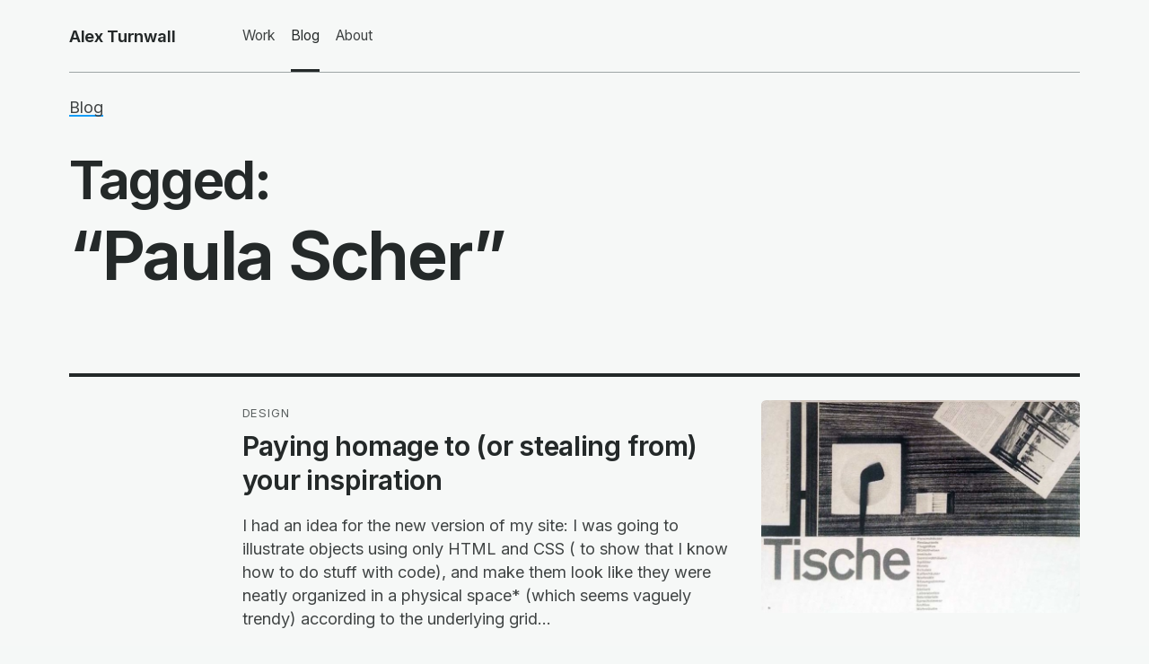

--- FILE ---
content_type: text/css
request_url: https://www.turnwall.com/wp-content/themes/turnwall_theme/style.css?ver=3.4
body_size: 20390
content:
@charset "UTF-8";
/*
Theme Name: 	turnwall
Theme URI: 		http://turnwall.com
Author: 			Alex Turnwall
Author URI: 	http://turnwall.com
Template: 		startup-base
Description: 	Description
Version: 			3.4
License: 			GNU General Public License
License URI: 	license.txt 
Tags:
*/
@import url("https://fonts.googleapis.com/css2?family=Inter:wght@390;640&display=swap");
/*  Breakpoints  */
/*  Spacing  */
/*  Fonts  */
/*  Colors  */
/* =Reset
-------------------------------------------------------------- */
html, body, div, span, applet, object, iframe,
h1, h2, h3, h4, h5, h6, p, blockquote, pre,
a, abbr, acronym, address, big, cite, code,
del, dfn, em, font, ins, kbd, q, s, samp,
small, strike, strong, sub, sup, tt, var,
dl, dt, dd, ol, ul, li,
fieldset, form, label, legend,
table, caption, tbody, tfoot, thead, tr, th, td {
  border: 0;
  font-family: inherit;
  font-size: 100%;
  font-style: inherit;
  font-weight: inherit;
  margin: 0;
  outline: 0;
  padding: 0;
  vertical-align: baseline;
}

html {
  font-size: 62.5%;
  overflow-y: scroll;
  -webkit-text-size-adjust: 100%;
  -ms-text-size-adjust: 100%;
  position: relative;
  min-height: 100%;
  background-color: #F5F8F7;
  box-sizing: border-box;
}

*, *:before, *:after {
  box-sizing: inherit;
}

article,
aside,
details,
figcaption,
figure,
footer,
header,
nav,
section {
  display: block;
}

ol, ul {
  list-style: none;
}

table {
  border-collapse: separate;
  border-spacing: 0;
}

caption, th, td {
  font-weight: normal;
  text-align: left;
}

a:focus {
  outline: none;
}

a:hover,
a:active {
  outline: 0;
}

a img {
  border: 0;
}

.caption,
.caption p {
  font-size: 0.8em;
  margin-bottom: 1em;
}

p,
li {
  font-size: 1rem;
  line-height: 150%;
}

li {
  margin-bottom: 0.7em;
}

ul,
ol {
  margin-bottom: 1.7em;
  margin-left: 1.3em;
}

ul {
  list-style: disc;
}

ol {
  list-style: decimal;
}

li > ul,
li > ol {
  margin-bottom: 1.2em;
  margin-left: 1.8rem;
}

dt {
  font-weight: bold;
}

dd {
  margin: 0 1.5em 1.5em;
}

b, strong {
  font-weight: bold;
}

dfn, em, i {
  font-style: italic;
}

.quo {
  margin-left: -0.25em;
}

.dquo {
  margin-left: -0.5em;
}

address {
  margin: 0 0 1.5em;
}

pre {
  background: #eee;
  font-family: "Courier 10 Pitch", Courier, monospace;
  font-size: 15px;
  font-size: 1.5rem;
  line-height: 1.6;
  margin-bottom: 1.6em;
  padding: 1.6em;
  overflow: auto;
  max-width: 100%;
}

code, kbd, tt, var {
  font: 15px Monaco, Consolas, "Andale Mono", "DejaVu Sans Mono", monospace;
}

abbr, acronym {
  border-bottom: 1px dotted #666;
  cursor: help;
}

mark, ins {
  background: #fff9c0;
  text-decoration: none;
}

sup,
sub {
  font-size: 75%;
  height: 0;
  line-height: 0;
  position: relative;
  vertical-align: baseline;
}

sup {
  bottom: 1ex;
}

sub {
  top: 0.5ex;
}

.wp-caption-text,
small,
small p,
.small,
p.small,
footer {
  font-size: 80%;
  line-height: 155%;
}

.wp-caption-text {
  margin-top: 8px;
  color: #ABABAB;
}

big {
  font-size: 125%;
}

figure {
  margin: 0;
}

table {
  margin: 0 0 1.5em;
  width: 100%;
}

th {
  font-weight: bold;
}

img {
  height: auto;
  max-width: 100%;
}

img.example {
  width: 100%;
  margin-bottom: 2rem;
}

button,
input,
select,
textarea {
  font-size: 100%;
  /* Corrects font size not being inherited in all browsers */
  font-size: 1.4rem;
  /* Alex reset to default size */
  margin: 0;
  /* Addresses margins set differently in IE6/7, F3/4, S5, Chrome */
  vertical-align: baseline;
  /* Improves appearance and consistency in all browsers */
  *vertical-align: middle;
  /* Improves appearance and consistency in all browsers */
  font-family: "Inter", "Helvetica Neue", Helvetica, Arial, sans-serif;
}

button,
input {
  line-height: normal;
  /* Addresses FF3/4 setting line-height using !important in the UA stylesheet */
}

button,
html input[type=button],
input[type=reset],
input[type=submit] {
  border-radius: 3px;
  border: none;
  box-shadow: none;
  background-color: #999;
  cursor: pointer;
  /* Improves usability and consistency of cursor style between image-type 'input' and others */
  -webkit-appearance: button;
  /* Corrects inability to style clickable 'input' types in iOS */
  font-size: 12px;
  font-size: 1rem;
  line-height: 1;
  padding: 1rem;
  color: #FFF;
  margin-top: 0.5rem;
}

button:hover,
html input[type=button]:hover,
input[type=reset]:hover,
input[type=submit]:hover {
  background-color: #666;
}

button:focus,
html input[type=button]:focus,
input[type=reset]:focus,
input[type=submit]:focus,
button:active,
html input[type=button]:active,
input[type=reset]:active,
input[type=submit]:active {
  border-color: #aaa #bbb #bbb #bbb;
  box-shadow: inset 0 -1px 0 rgba(255, 255, 255, 0.5), inset 0 2px 5px rgba(0, 0, 0, 0.15);
}

input[type=checkbox],
input[type=radio] {
  box-sizing: border-box;
  /* Addresses box sizing set to content-box in IE8/9 */
  padding: 0;
  /* Addresses excess padding in IE8/9 */
}

input[type=search] {
  -webkit-appearance: textfield;
  /* Addresses appearance set to searchfield in S5, Chrome */
  -webkit-box-sizing: content-box;
  /* Addresses box sizing set to border-box in S5, Chrome (include -moz to future-proof) */
  -moz-box-sizing: content-box;
  box-sizing: content-box;
}

input[type=search]::-webkit-search-decoration {
  /* Corrects inner padding displayed oddly in S5, Chrome on OSX */
  -webkit-appearance: none;
}

button::-moz-focus-inner,
input::-moz-focus-inner {
  /* Corrects inner padding and border displayed oddly in FF3/4 www.sitepen.com/blog/2008/05/14/the-devils-in-the-details-fixing-dojos-toolbar-buttons/ */
  border: 0;
  padding: 0;
}

input[type=text],
input[type=email],
input[type=password],
input[type=search],
textarea {
  width: 100%;
  color: #4d4d4d;
  border: 1px solid #ccc;
  border-radius: 4px;
}

input[type=text]:focus,
input[type=email]:focus,
input[type=password]:focus,
input[type=search]:focus,
textarea:focus {
  color: #272727;
}

input[type=text],
input[type=email],
input[type=password],
input[type=search] {
  padding: 0.7rem;
}

textarea {
  overflow: auto;
  /* Removes default vertical scrollbar in IE6/7/8/9 */
  padding-left: 3px;
  vertical-align: top;
  /* Improves readability and alignment in all browsers */
  width: 100%;
}

.screen-reader-text {
  clip: rect(1px, 1px, 1px, 1px);
  position: absolute !important;
  top: 0;
  left: 0;
}

.screen-reader-text:hover,
.screen-reader-text:active,
.screen-reader-text:focus {
  background-color: #f1f1f1;
  border-radius: 3px;
  box-shadow: 0 0 2px 2px rgba(0, 0, 0, 0.6);
  clip: auto !important;
  color: #21759b;
  display: block;
  font-size: 14px;
  font-weight: bold;
  height: auto;
  left: 5px;
  line-height: normal;
  padding: 15px 23px 14px;
  text-decoration: none;
  top: 5px;
  width: auto;
  z-index: 100000;
  /* Above WP toolbar */
}

.clear:before,
.clear:after,
[class*=content]:before,
[class*=content]:after,
[class*=site]:before,
[class*=site]:after {
  content: "";
  display: table;
}

.clear:after,
[class*=content]:after,
[class*=site]:after {
  clear: both;
}

@font-face {
  font-family: "theme-icon";
  src: url("fonts/startup-icon-2-2.ttf?cifxs6") format("truetype"), url("fonts/startup-icon-2-2.woff?cifxs6") format("woff"), url("fonts/startup-icon-2-2.svg?cifxs6#startup-icon") format("svg");
  font-weight: normal;
  font-style: normal;
}
.theme-icon,
.public-navbar-main li.menu-item-has-children > a:after,
.question:after,
.hide_menu:before {
  font-family: "theme-icon";
  speak: none;
  font-style: normal;
  font-weight: normal;
  font-variant: normal;
  text-transform: none;
  line-height: 100%;
  -webkit-font-smoothing: antialiased;
  -moz-osx-font-smoothing: grayscale;
}

/* Version 2.2*/
.icon-Logo-Inverted-Lockup:before {
  content: "";
}

.icon-Logo-Inverted-Only:before {
  content: "";
}

.icon-Logo-Full:before {
  content: "";
}

.icon-Logo-Text-Only:before {
  content: "";
}

.icon-admithub-logo:before {
  content: "";
}

.icon-bot:before {
  content: "";
}

.icon-menu:before {
  content: "";
}

.icon-dashboard:before {
  content: "";
}

.icon-conversation:before {
  content: "";
}

.icon-knowledge-base:before {
  content: "";
}

.icon-campaign:before {
  content: "";
}

.icon-people:before {
  content: "";
}

.icon-search:before {
  content: "";
}

.icon-expand_less:before {
  content: "";
}

.icon-double-arrow-left:before {
  content: "";
}

.icon-expand_more:before {
  content: "";
}

.icon-navigate_before:before {
  content: "";
}

.icon-navigate_next:before {
  content: "";
}

.icon-arrow_drop_down:before {
  content: "";
}

.icon-check:before {
  content: "";
}

.icon-close:before {
  content: "";
}

.icon-add:before {
  content: "";
}

.icon-arrow_upward:before {
  content: "";
}

.icon-arrow_downward:before {
  content: "";
}

.icon-arrow_forward:before {
  content: "";
}

.icon-arrow_back:before {
  content: "";
}

.icon-arrow_drop_up:before {
  content: "";
}

.icon-chat_bubble:before {
  content: "";
}

.icon-chat_bubble_outline:before {
  content: "";
}

.icon-comment:before {
  content: "";
}

.icon-cached:before {
  content: "";
}

.icon-phone:before {
  content: "";
}

.icon-school:before {
  content: "";
}

.icon-home:before {
  content: "";
}

.icon-open_in_new:before {
  content: "";
}

.icon-mobile_phone:before {
  content: "";
}

.icon-visibility:before {
  content: "";
}

.icon-reply:before {
  content: "";
}

.icon-sort:before {
  content: "";
}

.icon-swap_vert:before {
  content: "";
}

.icon-thumb_down:before {
  content: "";
}

.icon-thumb_up:before {
  content: "";
}

.icon-thumbs_up_down:before {
  content: "";
}

.icon-tv:before {
  content: "";
}

.icon-verified_user:before {
  content: "";
}

.icon-check_box:before {
  content: "";
}

.icon-check_box_outline_blank:before {
  content: "";
}

.icon-do_not_disturb:before {
  content: "";
}

.icon-error:before {
  content: "";
}

.icon-calendar_day:before {
  content: "";
}

.icon-cancel:before {
  content: "";
}

.icon-highlight_off:before {
  content: "";
}

.icon-file:before {
  content: "";
}

.icon-laptop:before {
  content: "";
}

.icon-indeterminate_check_box:before {
  content: "";
}

.icon-radio_button_checked:before {
  content: "";
}

.icon-radio_button_unchecked:before {
  content: "";
}

.icon-lock_open:before {
  content: "";
}

.icon-lock:before {
  content: "";
}

.icon-more_horiz:before {
  content: "";
}

.icon-more_vert:before {
  content: "";
}

.icon-sentiment_very_satisfied:before {
  content: "";
}

.icon-tag_faces:before {
  content: "";
}

.icon-sentiment_satisfied:before {
  content: "";
}

.icon-sentiment_neutral:before {
  content: "";
}

.icon-sentiment_dissatisfied:before {
  content: "";
}

.icon-sentiment_very_dissatisfied:before {
  content: "";
}

.icon-settings:before {
  content: "";
}

.icon-account_box:before {
  content: "";
}

.icon-account_circle:before {
  content: "";
}

.icon-person:before {
  content: "";
}

.icon-new_releases:before {
  content: "";
}

.icon-bookmark-selected:before {
  content: "";
}

.icon-bookmark-empty:before {
  content: "";
}

.icon-device_hub:before {
  content: "";
}

.icon-send:before {
  content: "";
}

.icon-add_circle:before {
  content: "";
}

.icon-add_circle_outline:before {
  content: "";
}

.icon-remove_circle:before {
  content: "";
}

.icon-remove_circle_outline:before {
  content: "";
}

.icon-image:before {
  content: "";
}

.icon-link_off:before {
  content: "";
}

.icon-link:before {
  content: "";
}

.icon-check_circle:before {
  content: "";
}

.icon-check_circle_outline:before {
  content: "";
}

.icon-help:before {
  content: "";
}

.icon-help_outline:before {
  content: "";
}

.icon-info:before {
  content: "";
}

.icon-info_outline:before {
  content: "";
}

.icon-delete:before {
  content: "";
}

.icon-print:before {
  content: "";
}

.icon-mail_outline:before {
  content: "";
}

.icon-rss:before {
  content: "";
  color: #ffa500;
}

.icon-youtube:before {
  content: "";
  color: #f00;
}

.icon-pocket:before {
  content: "";
  color: #ef3f56;
}

.icon-medium:before {
  content: "";
}

.icon-github:before {
  content: "";
}

.icon-instagram:before {
  content: "";
  color: #e4405f;
}

.icon-facebook:before {
  content: "";
  color: #3b5998;
}

.icon-linkedin:before {
  content: "";
  color: #0077b5;
}

.icon-twitter:before {
  content: "";
  color: #1da1f2;
}

footer {
  background-color: #272727;
  padding: 4rem 0;
}
footer .footer-head {
  margin-bottom: 3rem;
}
footer .signup-form {
  width: 100%;
  padding: 1rem;
  border-radius: 4px;
  background-color: #dbebf0;
}
footer p {
  color: rgba(255, 255, 255, 0.8);
}
footer ul.menu {
  list-style-type: none;
  display: block;
  width: 100%;
  margin: 0;
}
footer ul.menu li {
  margin: 0;
}
footer ul.menu li a {
  font-family: "Inter", "Helvetica Neue", Helvetica, Arial, sans-serif;
  font-size: 1rem;
  color: #ffffff;
  text-decoration: none;
  width: 100%;
  padding: 0.15rem 0;
  display: inline-block;
}
footer ul.menu li ul {
  display: block;
  position: relative;
  background-color: transparent;
  box-shadow: none;
  top: auto;
  padding: 0;
  list-style-type: none;
  width: 100%;
  margin: 0 0 1rem 0;
}
footer ul.menu li ul li {
  width: 100%;
}
footer ul.menu li ul li a {
  color: rgba(255, 255, 255, 0.8);
}
footer ul.menu > li {
  flex: 0 0 25%;
}
footer ul.menu > li > a {
  font-weight: 700;
  padding-top: 0;
}
footer .footer-sub {
  margin-top: 2rem;
  border-top: 1px solid #4d4d4d;
  padding-top: 2rem;
}
footer .footer-sub p {
  color: rgba(255, 255, 255, 0.6);
}
footer .social-logos {
  margin-top: 1rem;
}
footer .social-logos a {
  font-size: 1.8em;
  opacity: 0.7;
}
footer .social-logos a:hover {
  opacity: 1;
}

form label {
  color: #3e4242;
  font-size: 1.2rem;
  display: inline-block;
}
form ul {
  list-style: none;
  margin: 0;
  padding: 0;
}
form ul.style-row li {
  display: inline-block;
  padding: 0.3rem 1rem 0.3rem 0;
  margin: 0;
}
form ul.style-row li label {
  color: #242929;
  padding-left: 0.5rem;
}

.text-dark form input[type=text],
.text-dark form input[type=email],
.text-dark form input[type=password],
.text-dark form input[type=search],
.text-dark form textarea {
  color: #ccc;
  border: 1px solid #8d8d8d;
  background-color: rgba(39, 39, 39, 0.9);
}
.text-dark form input[type=text]:focus,
.text-dark form input[type=email]:focus,
.text-dark form input[type=password]:focus,
.text-dark form input[type=search]:focus,
.text-dark form textarea:focus {
  color: #ffffff;
}

.grecaptcha-badge {
  visibility: hidden;
}

form.wpcf7-form .grecaptcha-message {
  font-size: 0.7em;
  opacity: 0.7;
}

html {
  font-size: 13px;
}
@media only screen and (max-width: 992px) {
  html {
    font-size: 12px;
  }
}
@media only screen and (max-width: 767px) {
  html {
    font-size: 11px;
  }
}

*, *:before, *:after {
  box-sizing: border-box;
}

.clearfix:before,
.clearfix:after,
.container:before,
.container:after,
.section:before,
.section:after,
article:before,
article:after {
  display: table;
  content: " ";
}

.clearfix:after,
.container:after,
.section:after,
article:after {
  clear: both;
}

.public-body-container {
  width: 100%;
  margin: 0;
  padding-top: 80px;
}
@media only screen and (max-width: 992px) {
  .public-body-container {
    padding-top: 5.4rem;
  }
}

.clear {
  display: block;
  clear: both;
}

.clear-right {
  clear: right;
}

.container {
  width: 88vw;
  margin: 0 auto;
  padding: 0;
  max-width: 1400px;
}
@media (max-width: 992px) {
  .container {
    width: 88vw;
  }
}
@media (max-width: 767px) {
  .container {
    width: 88vw;
  }
}

/* XS only */
@media (max-width: 767px) {
  .clear-xs {
    clear: both;
    display: table;
  }

  .clear-left-xs {
    clear: left;
  }

  .hidden-xs {
    display: none !important;
  }

  .col-xs-full {
    padding-left: 9%;
    padding-right: 9%;
  }

  .xs-text-center {
    text-align: center;
  }
}
/* SM only */
@media (min-width: 768px) and (max-width: 992px) {
  .clear-sm {
    clear: both;
    display: table;
  }

  .clear-left-sm {
    clear: left;
  }

  .hidden-sm {
    display: none !important;
  }

  .sm-text-center {
    text-align: center;
  }
}
/* SM and below */
@media (max-width: 992px) {
  .order-sm-1 {
    order: 1;
  }

  .order-sm-2 {
    order: 2;
  }
}
/* MD only */
@media (min-width: 993px) and (max-width: 1199px) {
  .clear-md {
    clear: both;
    display: table;
  }

  .clear-left-md {
    clear: left;
  }

  .hidden-md {
    display: none !important;
  }
}
/* LG only */
@media (min-width: 1200px) {
  .clear-lg {
    clear: both;
    display: table;
  }

  .clear-left-lg {
    clear: left;
  }

  .hidden-lg {
    display: none !important;
  }
}
.row {
  display: grid;
  grid-template-columns: repeat(12, 1fr);
  grid-column-gap: 30px;
  width: 100%;
  box-sizing: border-box;
}
@media (max-width: 992px) {
  .row {
    grid-column-gap: 20px;
  }
}
.row.row-small {
  grid-column-gap: 20px;
}
.row.row-10 {
  grid-template-columns: repeat(10, 1fr);
}

.col-xs-1, .col-sm-1, .col-md-1, .col-lg-1, .col-xs-2, .col-sm-2, .col-md-2, .col-lg-2, .col-xs-3, .col-sm-3, .col-md-3, .col-lg-3, .col-xs-4, .col-sm-4, .col-md-4, .col-lg-4, .col-xs-5, .col-sm-5, .col-md-5, .col-lg-5, .col-xs-6, .col-sm-6, .col-md-6, .col-lg-6, .col-xs-7, .col-sm-7, .col-md-7, .col-lg-7, .col-xs-8, .col-sm-8, .col-md-8, .col-lg-8, .col-xs-9, .col-sm-9, .col-md-9, .col-lg-9, .col-xs-10, .col-sm-10, .col-md-10, .col-lg-10, .col-xs-11, .col-sm-11, .col-md-11, .col-lg-11, .col-xs-12, .col-sm-12, .col-md-12, .col-lg-12 {
  -webkit-box-sizing: border-box;
  -moz-box-sizing: border-box;
  box-sizing: border-box;
  *behavior: url(boxsizing.htc);
  grid-column: span 12;
}

.col-xs-12 {
  grid-column: span 12;
}

.col-xs-11 {
  grid-column: span 11;
}

.col-xs-10 {
  grid-column: span 10;
}

.col-xs-9 {
  grid-column: span 9;
}

.col-xs-8 {
  grid-column: span 8;
}

.col-xs-7 {
  grid-column: span 7;
}

.col-xs-6 {
  grid-column: span 6;
}

.col-xs-5 {
  grid-column: span 5;
}

.col-xs-4 {
  grid-column: span 4;
}

.col-xs-3 {
  grid-column: span 3;
}

.col-xs-2 {
  grid-column: span 2;
}

.col-xs-1 {
  grid-column: span 1;
}

/****************  XSM Grid  ****************/
@media (min-width: 426px) {
  .col-xsm-12 {
    grid-column: span 12;
  }

  .col-xsm-11 {
    grid-column: span 11;
  }

  .col-xsm-10 {
    grid-column: span 10;
  }

  .col-xsm-9 {
    grid-column: span 9;
  }

  .col-xsm-8 {
    grid-column: span 8;
  }

  .col-xsm-7 {
    grid-column: span 7;
  }

  .col-xsm-6 {
    grid-column: span 6;
  }

  .col-xsm-5 {
    grid-column: span 5;
  }

  .col-xsm-4 {
    grid-column: span 4;
  }

  .col-xsm-3 {
    grid-column: span 3;
  }

  .col-xsm-2 {
    grid-column: span 2;
  }

  .col-xsm-1 {
    grid-column: span 1;
  }
}
/****************  SM Grid  ****************/
@media (min-width: 768px) {
  .col-sm-12 {
    grid-column: span 12;
  }

  .col-sm-11 {
    grid-column: span 11;
  }

  .col-sm-10 {
    grid-column: span 10;
  }

  .col-sm-9 {
    grid-column: span 9;
  }

  .col-sm-8 {
    grid-column: span 8;
  }

  .col-sm-7 {
    grid-column: span 7;
  }

  .col-sm-6 {
    grid-column: span 6;
  }

  .col-sm-5 {
    grid-column: span 5;
  }

  .col-sm-4 {
    grid-column: span 4;
  }

  .col-sm-3 {
    grid-column: span 3;
  }

  .col-sm-2 {
    grid-column: span 2;
  }

  .col-sm-1 {
    grid-column: span 1;
  }
}
/****************  MD Grid  ****************/
@media (min-width: 993px) {
  .col-md-12 {
    grid-column: span 12;
  }

  .col-md-11 {
    grid-column: span 11;
  }

  .col-md-10 {
    grid-column: span 10;
  }

  .col-md-9 {
    grid-column: span 9;
  }

  .col-md-8 {
    grid-column: span 8;
  }

  .col-md-7 {
    grid-column: span 7;
  }

  .col-md-6 {
    grid-column: span 6;
  }

  .col-md-5 {
    grid-column: span 5;
  }

  .col-md-4 {
    grid-column: span 4;
  }

  .col-md-3 {
    grid-column: span 3;
  }

  .col-md-2 {
    grid-column: span 2;
  }

  .col-md-1 {
    grid-column: span 1;
  }
}
/****************  LG Grid  ****************/
@media (min-width: 1200px) {
  .col-lg-12 {
    grid-column: span 12;
  }

  .col-lg-11 {
    grid-column: span 11;
  }

  .col-lg-10 {
    grid-column: span 10;
  }

  .col-lg-9 {
    grid-column: span 9;
  }

  .col-lg-8 {
    grid-column: span 8;
  }

  .col-lg-7 {
    grid-column: span 7;
  }

  .col-lg-6 {
    grid-column: span 6;
  }

  .col-lg-5 {
    grid-column: span 5;
  }

  .col-lg-4 {
    grid-column: span 4;
  }

  .col-lg-3 {
    grid-column: span 3;
  }

  .col-lg-2 {
    grid-column: span 2;
  }

  .col-lg-1 {
    grid-column: span 1;
  }
}
/* Grid Defaults */
.pad-xs {
  padding: 1em 0;
}

.pad-sm {
  padding: 2em 0;
}

.pad-smd {
  padding: 3em 0;
}

.pad-md {
  padding: 4em 0;
}

.pad-lg {
  padding: 6em 0;
}

.pad-xl {
  padding: 8em 0;
}

.pad-tp-xs {
  padding-top: 1em;
}

.pad-tp-sm {
  padding-top: 2em;
}

.pad-tp-md {
  padding-top: 4em;
}

.pad-tp-lg {
  padding-top: 6em;
}

.pad-tp-xl {
  padding-top: 8em;
}

.pad-lr-md {
  padding-left: 4em;
  padding-right: 4em;
}

.pad-r-sm {
  padding-right: 2em;
}

.pad-bt-xxs {
  padding-bottom: 0.5em;
}

.pad-bt-xs {
  padding-bottom: 1em;
}

.pad-bt-sm {
  padding-bottom: 2em;
}

.pad-bt-md {
  padding-bottom: 4em;
}

.pad-bt-lg {
  padding-bottom: 6em;
}

.pad-bt-xl {
  padding-bottom: 8em;
}

.space-tp-xxs {
  margin-top: 0.5em;
}

.space-tp-xs {
  margin-top: 1em;
}

.space-tp-sm {
  margin-top: 2em;
}

.space-tp-md {
  margin-top: 3em;
}

.space-tp-lg {
  margin-top: 5em;
}

.space-lr-xs {
  margin-left: 1em;
  margin-right: 1em;
}

.space-bt-xxs {
  margin-bottom: 0.5em;
}

.space-bt-xs {
  margin-bottom: 1em;
}

.space-bt-sm {
  margin-bottom: 2em;
}

.space-bt-md {
  margin-bottom: 3em;
}

.space-bt-lg {
  margin-bottom: 5em;
}

@media (max-width: 768px) {
  .xs-pad-xs {
    padding: 1em 0;
  }

  .xs-pad-sm {
    padding: 2em 0;
  }

  .xs-pad-smd {
    padding: 3em 0;
  }

  .xs-pad-md {
    padding: 4em 0;
  }

  .xs-pad-lg {
    padding: 6em 0;
  }

  .xs-pad-xl {
    padding: 8em 0;
  }

  .xs-pad-tp-xs {
    padding-top: 1em;
  }

  .xs-pad-tp-sm {
    padding-top: 2em;
  }

  .xs-pad-tp-md {
    padding-top: 4em;
  }

  .xs-pad-tp-lg {
    padding-top: 6em;
  }

  .xs-pad-tp-xl {
    padding-top: 8em;
  }

  .xs-pad-bt-none {
    padding-bottom: 0;
  }

  .xs-pad-bt-xxs {
    padding-bottom: 0.5em;
  }

  .xs-pad-bt-xs {
    padding-bottom: 1em;
  }

  .xs-pad-bt-sm {
    padding-bottom: 2em;
  }

  .xs-pad-bt-md {
    padding-bottom: 4em;
  }

  .xs-pad-bt-lg {
    padding-bottom: 6em;
  }

  .xs-pad-bt-xl {
    padding-bottom: 8em;
  }
}
@media (max-width: 992px) {
  .sm-pad-xs {
    padding: 1em 0;
  }

  .sm-pad-sm {
    padding: 2em 0;
  }

  .sm-pad-smd {
    padding: 3em 0;
  }

  .sm-pad-md {
    padding: 4em 0;
  }

  .sm-pad-lg {
    padding: 6em 0;
  }

  .sm-pad-xl {
    padding: 8em 0;
  }

  .sm-pad-tp-xs {
    padding-top: 1em;
  }

  .sm-pad-tp-sm {
    padding-top: 2em;
  }

  .sm-pad-tp-md {
    padding-top: 4em;
  }

  .sm-pad-tp-lg {
    padding-top: 6em;
  }

  .sm-pad-tp-xl {
    padding-top: 8em;
  }

  .sm-pad-bt-xxs {
    padding-bottom: 0.5em;
  }

  .sm-pad-bt-xs {
    padding-bottom: 1em;
  }

  .sm-pad-bt-sm {
    padding-bottom: 2em;
  }

  .sm-pad-bt-md {
    padding-bottom: 4em;
  }

  .sm-pad-bt-lg {
    padding-bottom: 6em;
  }

  .sm-pad-bt-xl {
    padding-bottom: 8em;
  }
}
body {
  font-family: "Inter", "Helvetica Neue", Helvetica, Arial, sans-serif;
  color: #242929;
  font-size: 1.4rem;
  line-height: 1.4;
}

h1, h2, h3, h4, h5, h6, .header {
  font-family: "Inter", "Helvetica Neue", Helvetica, Arial, sans-serif;
  font-weight: 700;
  color: #242929;
  margin-bottom: 0.6em;
  line-height: 1.3;
}

h1 {
  font-size: 4.2rem;
  line-height: 1.1;
}

h2 {
  font-size: 3.2rem;
}

h3 {
  font-size: 2.3rem;
}

h4 {
  font-size: 1.8rem;
}

h5 {
  font-size: 1.4rem;
  margin-bottom: 1.2em;
}

h6 {
  font-size: 1.2rem;
  text-transform: uppercase;
  letter-spacing: 0.02rem;
  color: #3e4242;
  margin-bottom: 0.9em;
  padding-top: 0.4rem;
  display: inline-block;
}
h6.tax-header {
  opacity: 1;
}
h6.tax-header .title {
  opacity: 0.5;
}
h6.tax-header .term {
  opacity: 0.75;
}

a {
  color: inherit;
  text-decoration: none;
  border-bottom: none;
}

h1 a,
h2 a,
h3 a,
h4 a,
h5 a,
h6 a,
p a,
li a {
  color: inherit;
  text-decoration: none;
  background-image: linear-gradient(#159df8 0%, #159df8 100%);
  background-repeat: no-repeat;
  background-position: 0 100%;
  background-size: 100% 0.1em;
  transition: background-size 0.2s ease;
}
h1 a:hover,
h2 a:hover,
h3 a:hover,
h4 a:hover,
h5 a:hover,
h6 a:hover,
p a:hover,
li a:hover {
  color: #242929;
  background-size: 100% 88%;
  background-image: linear-gradient(rgba(21, 157, 248, 0.7) 0%, rgba(21, 157, 248, 0.7) 100%);
}

.dark-theme h1 a,
.dark-theme h2 a,
.dark-theme h3 a,
.dark-theme h4 a,
.dark-theme h5 a,
.dark-theme h6 a,
.dark-theme p a,
.dark-theme li a {
  background-image: linear-gradient(#75ccff 0%, #75ccff 100%);
}
.dark-theme h1 a:hover,
.dark-theme h2 a:hover,
.dark-theme h3 a:hover,
.dark-theme h4 a:hover,
.dark-theme h5 a:hover,
.dark-theme h6 a:hover,
.dark-theme p a:hover,
.dark-theme li a:hover {
  color: #ffffff;
  background-image: linear-gradient(rgba(117, 204, 255, 0.7) 0%, rgba(117, 204, 255, 0.7) 100%);
}

p,
li {
  font-family: "Inter", "Helvetica Neue", Helvetica, Arial, sans-serif;
  font-weight: 500;
  font-size: 1.4rem;
  line-height: 1.45;
  color: #3e4242;
}

p {
  margin-bottom: 1.2em;
  color: #3e4242;
}
p.small {
  font-size: 1.2rem;
  line-height: inherit;
}
p.caption {
  font-size: 1.2rem;
  color: #585e5e;
}
p.intro {
  font-size: 1.8rem;
}
p.subtitle {
  font-size: 2.3rem;
}
p.feature {
  font-size: 1.2em;
  font-family: "Inter", "Helvetica Neue", Helvetica, Arial, sans-serif;
  font-weight: 400;
  margin-top: 20px;
  color: #2d69ad;
}
@media only screen and (max-width: 992px) {
  p.feature {
    font-size: 11px;
  }
}

p.feature-large {
  font-size: 1.6rem;
}

p.feature-xl {
  font-size: 26px;
}

blockquote {
  margin: 1rem 0 3rem 0;
  padding: 0 0 0 3rem;
  border-left: 1px solid #9ea5a5;
}
blockquote p {
  color: #00D179;
  font-size: 1.4em;
  line-height: 1.6;
  margin-bottom: 0.5em;
}
blockquote cite {
  font-family: "Inter", "Helvetica Neue", Helvetica, Arial, sans-serif;
  text-transform: uppercase;
  font-size: 1.2rem;
  font-weight: 200;
  margin-bottom: 0;
}

.quote {
  font-family: "Inter", "Helvetica Neue", Helvetica, Arial, sans-serif;
  font-size: 16px;
  margin-bottom: 30px;
}

.quote-container p {
  color: #2d69ad;
}

.quotation-mark {
  font-family: "Inter", "Helvetica Neue", Helvetica, Arial, sans-serif;
  font-weight: 500;
  font-size: 63px;
  color: #2d69ad;
}

.stat-number {
  font-weight: 400;
  font-size: 65px;
}

.stat-caption {
  font-family: "Inter", "Helvetica Neue", Helvetica, Arial, sans-serif;
  font-weight: 500;
  font-size: 18px;
  margin: 0;
}

.tags .tag-label {
  margin: 0px 5px 5px 0px;
}

.tag-label {
  display: inline-block;
  padding: 0.1rem 0.5rem;
  border: 2px solid #BDBDBD;
  box-sizing: border-box;
}
.tag-label:not(.upper) {
  border-radius: 4px;
}
.tag-label h6 {
  color: #ffffff;
  opacity: 1;
  margin-bottom: 0px !important;
  padding: 0px;
}

.overline {
  font-size: 0.8em;
  line-height: 1;
  color: #585e5e;
  text-transform: uppercase;
  letter-spacing: 0.03em;
  margin-bottom: 0.4em;
}

.rule,
.rulethin {
  border: none;
  border-bottom: 1px solid #9ea5a5;
  margin-top: 1rem;
  margin-bottom: 2rem;
}

.rule-md {
  border: none;
  border-bottom: 2px solid #242929;
  margin-top: 1rem;
  margin-bottom: 2rem;
}

.rule-lg {
  border: none;
  border-bottom: 4px solid #242929;
  margin-top: 1rem;
  margin-bottom: 2rem;
}

.align-right {
  text-align: right;
}

.text-bold {
  font-weight: 700 !important;
}

.text-underline {
  text-decoration: underline;
}

.footnote {
  display: inline-block;
  position: relative;
  border-bottom: 2px dashed #2d69ad;
  cursor: pointer;
}
.footnote:hover .footnote-caption {
  opacity: 1;
  pointer-events: all;
  top: -145%;
}
.footnote .footnote-caption {
  opacity: 0;
  pointer-events: none;
  font-family: "Inter", "Helvetica Neue", Helvetica, Arial, sans-serif;
  position: absolute;
  top: -100%;
  right: -50%;
  background-color: #F5F8F7;
  box-shadow: 0 0 0.5rem rgba(0, 0, 0, 0.1), 0 0.5rem 1rem rgba(0, 0, 0, 0.1);
  padding: 1rem;
  font-size: 1rem;
  max-width: 20rem;
  color: #8d8d8d;
  -webkit-transition: all 0.4s ease;
  -moz-transition: all 0.4s ease;
  -o-transition: all 0.4s ease;
  transition: all 0.4s ease;
}

.text-center {
  text-align: center;
}

.text-right {
  text-align: right;
}

.text-default {
  color: #242929;
}
.text-default h1, .text-default h2, .text-default h3, .text-default h4, .text-default h5, .text-default h6, .text-default p, .text-default li {
  color: #242929;
}

.text-muted {
  color: #3e4242;
}
.text-muted h1, .text-muted h2, .text-muted h3, .text-muted h4, .text-muted h5, .text-muted h6, .text-muted p, .text-muted li {
  color: #3e4242;
}

.text-light {
  color: #585e5e;
}
.text-light h1, .text-light h2, .text-light h3, .text-light h4, .text-light h5, .text-light h6, .text-light p, .text-light li {
  color: #585e5e;
}

.text-faded {
  color: #848a8a;
}
.text-faded h1, .text-faded h2, .text-faded h3, .text-faded h4, .text-faded h5, .text-faded h6, .text-faded p, .text-faded li {
  color: #848a8a;
}

.text-overflow-ellipsis {
  text-overflow: ellipsis;
  overflow: hidden;
  white-space: nowrap;
}

.text-overflow-clip {
  text-overflow: clip;
  overflow: hidden;
  white-space: nowrap;
}

.post-content h3 {
  margin-bottom: 0.7em;
}
.post-content h4 {
  margin-bottom: 0.8em;
}
.post-content p {
  margin-bottom: 1.2em;
}
.post-content li {
  margin-bottom: 0.5em;
}

.post-categories a {
  color: #585e5e;
  font-size: 1em;
  text-transform: uppercase;
  letter-spacing: 0.07em;
}

.post-header .single-cats-breadcrumbs,
.post-header .post-series-list {
  display: inline-block;
  color: #585e5e;
  font-size: 1.2rem;
}

.series-info {
  border-bottom: 1px solid #9ea5a5;
  margin-bottom: 2rem;
}
.series-info p {
  color: #585e5e !important;
  font-style: italic;
}

body.tax-postseries .post-series-list {
  display: none !important;
}

.span-reading-time {
  display: inline-block;
  font-size: 1.2rem;
  color: #585e5e;
  margin-bottom: 1em;
}

.blog-side-col .span-reading-time {
  display: block;
}

.dark-theme,
.text-dark {
  color: #ccc !important;
}
.dark-theme h1, .dark-theme h2, .dark-theme h3, .dark-theme h4, .dark-theme h5, .dark-theme h6, .dark-theme .header,
.text-dark h1,
.text-dark h2,
.text-dark h3,
.text-dark h4,
.text-dark h5,
.text-dark h6,
.text-dark .header {
  color: #ffffff !important;
  border-color: #ffffff;
}
.dark-theme p,
.text-dark p {
  color: #ccc !important;
  border-color: #ccc;
}
.dark-theme .default,
.text-dark .default {
  color: #ffffff !important;
}
.dark-theme .muted,
.text-dark .muted {
  opacity: 0.75;
}
.dark-theme .light,
.text-dark .light {
  opacity: 0.5;
}

.text-not-dark h1,
.text-not-dark h2,
.text-not-dark h3,
.text-not-dark h4,
.text-not-dark h5,
.text-not-dark h6,
.text-not-dark p {
  color: inherit;
  border-color: inherit;
}

.button,
button,
.menu li.has-button a,
.public-navbar-main li.current-menu-item.has-button > a,
.public-navbar-main li.current-menu-ancestor.has-button > a,
html input[type=button],
input[type=reset],
input[type=submit] {
  display: inline-flex;
  align-items: center;
  background-image: none;
  font-size: 1.4rem;
  text-decoration: none;
  font-weight: 700;
  border-radius: 4rem;
  padding: 0.9rem 1.7rem;
  border: none;
  cursor: pointer;
  -webkit-font-smoothing: antialiased;
  -moz-osx-font-smoothing: grayscale;
  -webkit-transition: all 0.2s ease-in;
  -moz-transition: all 0.2s ease-in;
  -o-transition: all 0.2s ease-in;
  transition: all 0.2s ease-in;
  background-color: rgba(141, 141, 141, 0.6);
  color: #242929;
}
.button:hover,
button:hover,
.menu li.has-button a:hover,
.public-navbar-main li.current-menu-item.has-button > a:hover,
.public-navbar-main li.current-menu-ancestor.has-button > a:hover,
html input[type=button]:hover,
input[type=reset]:hover,
input[type=submit]:hover {
  background-color: rgba(141, 141, 141, 0.6);
  color: black;
  text-decoration: none;
  background-image: none;
}
.button:focus,
button:focus,
.menu li.has-button a:focus,
.public-navbar-main li.current-menu-item.has-button > a:focus,
.public-navbar-main li.current-menu-ancestor.has-button > a:focus,
html input[type=button]:focus,
input[type=reset]:focus,
input[type=submit]:focus {
  outline: none;
}
.button.primary,
button.primary,
.menu li.has-button a.primary,
.public-navbar-main li.current-menu-item.has-button > a.primary,
.public-navbar-main li.current-menu-ancestor.has-button > a.primary,
html input[type=button].primary,
input[type=reset].primary,
input[type=submit].primary {
  background-color: #2d69ad;
  color: #ffffff;
}
.button.primary:hover,
button.primary:hover,
.menu li.has-button a.primary:hover,
.public-navbar-main li.current-menu-item.has-button > a.primary:hover,
.public-navbar-main li.current-menu-ancestor.has-button > a.primary:hover,
html input[type=button].primary:hover,
input[type=reset].primary:hover,
input[type=submit].primary:hover {
  background-color: #225085;
}
.button.button-small,
button.button-small,
.menu li.has-button a.button-small,
.public-navbar-main li.current-menu-item.has-button > a.button-small,
.public-navbar-main li.current-menu-ancestor.has-button > a.button-small,
html input[type=button].button-small,
input[type=reset].button-small,
input[type=submit].button-small {
  font-size: 1.2rem;
  padding: 0.5em 0.8em;
}
.button.button-large,
button.button-large,
.menu li.has-button a.button-large,
.public-navbar-main li.current-menu-item.has-button > a.button-large,
.public-navbar-main li.current-menu-ancestor.has-button > a.button-large,
html input[type=button].button-large,
input[type=reset].button-large,
input[type=submit].button-large {
  font-size: 1.8rem;
  padding: 0.7em 1.1em;
}
.button.button-outline,
button.button-outline,
.menu li.has-button a.button-outline,
.public-navbar-main li.current-menu-item.has-button > a.button-outline,
.public-navbar-main li.current-menu-ancestor.has-button > a.button-outline,
html input[type=button].button-outline,
input[type=reset].button-outline,
input[type=submit].button-outline {
  background-color: transparent;
  color: #3e4242;
  border: 2px solid #3e4242;
  box-shadow: none;
}
.button.button-outline:hover,
button.button-outline:hover,
.menu li.has-button a.button-outline:hover,
.public-navbar-main li.current-menu-item.has-button > a.button-outline:hover,
.public-navbar-main li.current-menu-ancestor.has-button > a.button-outline:hover,
html input[type=button].button-outline:hover,
input[type=reset].button-outline:hover,
input[type=submit].button-outline:hover {
  color: black;
  border-color: black;
}
.button.button-outline.primary,
button.button-outline.primary,
.menu li.has-button a.button-outline.primary,
.public-navbar-main li.current-menu-item.has-button > a.button-outline.primary,
.public-navbar-main li.current-menu-ancestor.has-button > a.button-outline.primary,
html input[type=button].button-outline.primary,
input[type=reset].button-outline.primary,
input[type=submit].button-outline.primary {
  color: #2d69ad;
}
.button.button-outline.primary:hover,
button.button-outline.primary:hover,
.menu li.has-button a.button-outline.primary:hover,
.public-navbar-main li.current-menu-item.has-button > a.button-outline.primary:hover,
.public-navbar-main li.current-menu-ancestor.has-button > a.button-outline.primary:hover,
html input[type=button].button-outline.primary:hover,
input[type=reset].button-outline.primary:hover,
input[type=submit].button-outline.primary:hover {
  color: #0d1f34;
  border-color: #225085;
  background-color: rgba(45, 105, 173, 0.2);
}
.button.button-text,
button.button-text,
.menu li.has-button a.button-text,
.public-navbar-main li.current-menu-item.has-button > a.button-text,
.public-navbar-main li.current-menu-ancestor.has-button > a.button-text,
html input[type=button].button-text,
input[type=reset].button-text,
input[type=submit].button-text {
  background-color: transparent;
  color: #3e4242;
  border: none;
  box-shadow: none;
  padding: 0;
}
.button.button-text:hover,
button.button-text:hover,
.menu li.has-button a.button-text:hover,
.public-navbar-main li.current-menu-item.has-button > a.button-text:hover,
.public-navbar-main li.current-menu-ancestor.has-button > a.button-text:hover,
html input[type=button].button-text:hover,
input[type=reset].button-text:hover,
input[type=submit].button-text:hover {
  color: black;
  border-color: black;
}
.button.button-text.primary,
button.button-text.primary,
.menu li.has-button a.button-text.primary,
.public-navbar-main li.current-menu-item.has-button > a.button-text.primary,
.public-navbar-main li.current-menu-ancestor.has-button > a.button-text.primary,
html input[type=button].button-text.primary,
input[type=reset].button-text.primary,
input[type=submit].button-text.primary {
  color: #2d69ad;
}
.button.button-text.primary:hover,
button.button-text.primary:hover,
.menu li.has-button a.button-text.primary:hover,
.public-navbar-main li.current-menu-item.has-button > a.button-text.primary:hover,
.public-navbar-main li.current-menu-ancestor.has-button > a.button-text.primary:hover,
html input[type=button].button-text.primary:hover,
input[type=reset].button-text.primary:hover,
input[type=submit].button-text.primary:hover {
  color: #0d1f34;
  border-color: #225085;
  background-color: rgba(45, 105, 173, 0.2);
}
.button .theme-icon,
button .theme-icon,
.menu li.has-button a .theme-icon,
.public-navbar-main li.current-menu-item.has-button > a .theme-icon,
.public-navbar-main li.current-menu-ancestor.has-button > a .theme-icon,
html input[type=button] .theme-icon,
input[type=reset] .theme-icon,
input[type=submit] .theme-icon {
  font-size: 1.6em;
}
.button .theme-icon.icon-before,
button .theme-icon.icon-before,
.menu li.has-button a .theme-icon.icon-before,
.public-navbar-main li.current-menu-item.has-button > a .theme-icon.icon-before,
.public-navbar-main li.current-menu-ancestor.has-button > a .theme-icon.icon-before,
html input[type=button] .theme-icon.icon-before,
input[type=reset] .theme-icon.icon-before,
input[type=submit] .theme-icon.icon-before {
  margin-left: -0.2em;
  margin-right: 0.3em;
}
.button .theme-icon.icon-after,
button .theme-icon.icon-after,
.menu li.has-button a .theme-icon.icon-after,
.public-navbar-main li.current-menu-item.has-button > a .theme-icon.icon-after,
.public-navbar-main li.current-menu-ancestor.has-button > a .theme-icon.icon-after,
html input[type=button] .theme-icon.icon-after,
input[type=reset] .theme-icon.icon-after,
input[type=submit] .theme-icon.icon-after {
  margin-left: 0.3em;
  margin-right: -0.2em;
}
.button .theme-icon.icon-only,
button .theme-icon.icon-only,
.menu li.has-button a .theme-icon.icon-only,
.public-navbar-main li.current-menu-item.has-button > a .theme-icon.icon-only,
.public-navbar-main li.current-menu-ancestor.has-button > a .theme-icon.icon-only,
html input[type=button] .theme-icon.icon-only,
input[type=reset] .theme-icon.icon-only,
input[type=submit] .theme-icon.icon-only {
  margin-left: -0.35em;
  margin-right: -0.35em;
}

.box-button {
  display: block;
  border: 2px solid #A6A6A6;
  padding: 2rem;
  border-radius: 4px;
  -webkit-transition: all 0.2s ease-in;
  -moz-transition: all 0.2s ease-in;
  -o-transition: all 0.2s ease-in;
  transition: all 0.2s ease-in;
}
.box-button:hover {
  border-color: #4d4d4d;
}

.text-dark .button,
.text-dark button,
.text-dark .menu li.has-button a,
.text-dark .public-navbar-main li.current-menu-item.has-button > a,
.text-dark .public-navbar-main li.current-menu-ancestor.has-button > a,
.text-dark html input[type=button],
.text-dark input[type=reset],
.text-dark input[type=submit] {
  background-color: rgba(230, 230, 230, 0.5);
  color: #242929;
}
.text-dark .button:hover,
.text-dark button:hover,
.text-dark .menu li.has-button a:hover,
.text-dark .public-navbar-main li.current-menu-item.has-button > a:hover,
.text-dark .public-navbar-main li.current-menu-ancestor.has-button > a:hover,
.text-dark html input[type=button]:hover,
.text-dark input[type=reset]:hover,
.text-dark input[type=submit]:hover {
  color: black;
}
.text-dark .button.primary,
.text-dark button.primary,
.text-dark .menu li.has-button a.primary,
.text-dark .public-navbar-main li.current-menu-item.has-button > a.primary,
.text-dark .public-navbar-main li.current-menu-ancestor.has-button > a.primary,
.text-dark html input[type=button].primary,
.text-dark input[type=reset].primary,
.text-dark input[type=submit].primary {
  background-color: #159df8;
  color: #09401C;
}
.text-dark .button.primary:hover,
.text-dark button.primary:hover,
.text-dark .menu li.has-button a.primary:hover,
.text-dark .public-navbar-main li.current-menu-item.has-button > a.primary:hover,
.text-dark .public-navbar-main li.current-menu-ancestor.has-button > a.primary:hover,
.text-dark html input[type=button].primary:hover,
.text-dark input[type=reset].primary:hover,
.text-dark input[type=submit].primary:hover {
  background-color: #47b2f9;
}
.text-dark .button.button-outline,
.text-dark button.button-outline,
.text-dark .menu li.has-button a.button-outline,
.text-dark .public-navbar-main li.current-menu-item.has-button > a.button-outline,
.text-dark .public-navbar-main li.current-menu-ancestor.has-button > a.button-outline,
.text-dark html input[type=button].button-outline,
.text-dark input[type=reset].button-outline,
.text-dark input[type=submit].button-outline {
  background-color: transparent;
  color: #ccc;
  border: 2px solid #ccc;
}
.text-dark .button.button-outline:hover,
.text-dark button.button-outline:hover,
.text-dark .menu li.has-button a.button-outline:hover,
.text-dark .public-navbar-main li.current-menu-item.has-button > a.button-outline:hover,
.text-dark .public-navbar-main li.current-menu-ancestor.has-button > a.button-outline:hover,
.text-dark html input[type=button].button-outline:hover,
.text-dark input[type=reset].button-outline:hover,
.text-dark input[type=submit].button-outline:hover {
  color: white;
  border-color: #e6e6e6;
}
.text-dark .button.button-outline.primary,
.text-dark button.button-outline.primary,
.text-dark .menu li.has-button a.button-outline.primary,
.text-dark .public-navbar-main li.current-menu-item.has-button > a.button-outline.primary,
.text-dark .public-navbar-main li.current-menu-ancestor.has-button > a.button-outline.primary,
.text-dark html input[type=button].button-outline.primary,
.text-dark input[type=reset].button-outline.primary,
.text-dark input[type=submit].button-outline.primary {
  color: #2d69ad;
}
.text-dark .button.button-outline.primary:hover,
.text-dark button.button-outline.primary:hover,
.text-dark .menu li.has-button a.button-outline.primary:hover,
.text-dark .public-navbar-main li.current-menu-item.has-button > a.button-outline.primary:hover,
.text-dark .public-navbar-main li.current-menu-ancestor.has-button > a.button-outline.primary:hover,
.text-dark html input[type=button].button-outline.primary:hover,
.text-dark input[type=reset].button-outline.primary:hover,
.text-dark input[type=submit].button-outline.primary:hover {
  color: #034571;
  border-color: #0681d4;
  background-color: rgba(21, 157, 248, 0.2);
}

.close {
  display: block;
  position: absolute;
  top: 0;
  right: 0;
  cursor: pointer;
  color: #CBCBCB;
  font-size: 1.2rem;
}

.modal-button {
  cursor: pointer;
}

.modal-close {
  position: absolute;
  top: 1rem;
  right: 1rem;
  color: #7F7F7F;
  cursor: pointer;
  font-size: 1.4rem;
}

.modal-block {
  position: fixed;
  top: 0;
  left: 0;
  z-index: 9999;
  width: 100vw;
  height: 100vh;
  background-color: rgba(0, 0, 0, 0.8);
  overflow: scroll;
}

.modal-default {
  position: absolute;
  padding: 3rem;
  top: 3rem;
  left: 50%;
  margin-left: -25rem;
  width: 50rem;
  height: auto;
  background-color: #fff;
  min-height: 3rem;
  margin-bottom: 5rem;
}
@media only screen and (max-width: 992px) {
  .modal-default {
    position: absolute;
    padding: 3rem;
    top: 2rem;
    left: 5%;
    margin-left: 0;
    width: 90%;
  }
}

.modal-wrapper,
.modal-cta-wrapper {
  background-color: rgba(0, 0, 0, 0.7);
  position: fixed;
  display: block;
  top: 0;
  left: 0;
  height: 100vh;
  width: 100%;
  z-index: 10000;
  overflow: scroll;
}

.close-target {
  content: " ";
  position: fixed;
  display: block;
  top: 0;
  left: 0;
  height: 100vh;
  width: 100%;
  z-index: 0;
}

.wp-modal,
.modal-cta {
  background-color: #fcfcfc;
  text-align: left;
  width: 100%;
  max-width: 700px;
  position: relative;
  display: block;
  margin: 0 auto;
  margin-top: 2em;
  box-shadow: 0 0 0.8em rgba(0, 0, 0, 0.6);
  padding: 0.5rem;
}

.wp-modal .inner,
.modal-cta .inner {
  padding: 2.25rem;
}

.modal-cta .inner h5 {
  line-height: 155%;
}

.wp-modal .close-button,
.modal-cta .close-button {
  position: absolute;
  top: 0.75em;
  right: 0.75em;
  font-size: 1.45em;
  color: #BFBFBF;
  opacity: 0.75;
  cursor: pointer;
}

.modal-cta .close-button:hover {
  opacity: 1;
}

.modal-video {
  max-width: 80%;
  position: static;
  margin-top: 2%;
  padding: 0;
}

.modal-video .inner {
  padding: 0;
}

.modal-video .close-button {
  font-size: 2.5em;
}

.footer-menu ul.menu {
  list-style: none;
  margin: 0;
  padding: 0;
  display: grid;
  grid-template-columns: repeat(2, 1fr);
  grid-column-gap: 30px;
  width: 100%;
  box-sizing: border-box;
  list-style: none;
}
.footer-menu li {
  margin: 0;
  padding: 0;
}
.footer-menu a {
  font-size: 1.2rem;
  background-image: none;
  padding: 0.3rem 0;
}
.footer-menu a[href]:hover {
  color: #159df8;
}

.public-header {
  position: fixed;
  z-index: 998;
  width: 100%;
}
.public-header.header-top {
  position: absolute;
}
@media only screen and (max-width: 992px) {
  .public-header.header-top {
    position: fixed;
  }
}

.public-navbar-main {
  transition: box-shadow 0.4s ease, margin-top 0.4s ease;
  float: right;
  position: fixed;
  z-index: 10;
  width: 100%;
  background: #F5F8F7;
  font-size: 1.2rem;
  box-shadow: 0 0 1.5rem #00000033;
}
.public-navbar-main .container {
  transition: border-bottom 0.5s ease;
  border-bottom-color: transparent;
}
.public-navbar-main.nav-top {
  transition: box-shadow 1.5s ease, margin-top 1.5s ease;
  box-shadow: 0 0 0 rgba(0, 0, 0, 0);
}
.public-navbar-main.nav-top .container {
  border-bottom: 1px solid #9ea5a5;
}
.public-navbar-main.hidenav {
  margin-top: -11rem;
}
.public-navbar-main.supernav {
  margin-top: 0 !important;
}
.public-navbar-main .nav-wrapper {
  display: flex;
}
.public-navbar-main .nav-brand {
  display: flex;
  align-items: center;
}
.public-navbar-main .nav-menu {
  flex: 1;
  height: 80px;
  display: flex;
  align-items: flex-end;
  justify-content: flex-end;
}
.public-navbar-main .nav-menu > div {
  display: flex;
  height: 100%;
}

.nav-menu.nav-vertical ul.menu {
  flex-direction: column;
  height: auto;
}
.nav-menu.nav-vertical li {
  margin-left: 0;
}
.nav-menu.nav-vertical li > a {
  padding: 0;
  color: #585e5e;
}
.nav-menu ul.menu {
  list-style: none;
  margin: 0;
  padding: 0;
  display: flex;
  height: 100%;
}
.nav-menu li {
  margin-left: 1.1rem;
  margin-bottom: 0;
  display: flex;
  align-items: center;
}
@media only screen and (max-width: 992px) {
  .nav-menu li {
    margin-left: 0;
  }
}
.nav-menu li > a {
  font-size: 1.2rem;
  display: flex;
  align-items: center;
  height: 100%;
  color: #3e4242;
  text-decoration: none;
  padding: 1.8rem 0.25rem 1.6rem;
  border-bottom: 3px solid transparent;
  background-image: none;
}
.nav-menu li > a:hover {
  opacity: 1;
  color: #242929;
}
.nav-menu li.has-button > a {
  height: auto;
}
.nav-menu li.current_page_parent > a, .nav-menu li.current-menu-item > a, .nav-menu li.current-menu-ancestor > a {
  opacity: 1;
  color: #242929;
  border-color: #242929;
}
.nav-menu li.submenu_full ul.sub-menu {
  max-width: 100vw;
  width: 100vw;
  padding: 2rem calc( (100vw - 88vw) / 2);
  left: 0;
  display: flex;
}
.nav-menu li.submenu_full ul.sub-menu li {
  width: 33%;
}
.nav-menu li ul {
  transition: all 0.5s ease;
  opacity: 0;
  pointer-events: none;
  background-color: #F5F8F7;
  position: absolute;
  top: 100%;
  max-width: 20rem;
  width: auto;
  margin-left: 0;
  padding: 10px;
  margin-top: -45px;
  box-shadow: 0 2.5rem 2.5rem rgba(0, 0, 0, 0.1);
  z-index: 99;
  list-style: none;
}
.nav-menu li ul.submenu-open {
  opacity: 1;
  margin-top: -5px;
  pointer-events: all;
}
@media only screen and (max-width: 992px) {
  .nav-menu li ul {
    background-color: transparent;
    width: 100%;
    padding: 0 0 0.5rem 1rem;
    margin: 0;
    box-shadow: none;
    position: relative;
    float: left;
  }
}
.nav-menu li ul li {
  width: 100%;
  margin: 0;
  float: none;
}
.nav-menu li ul li a {
  padding: 0.6rem 1rem;
  margin: 0;
  border-bottom: none;
  color: #272727;
}
.nav-menu > li > a {
  height: 100%;
  padding: 1em 0.25em;
}
.nav-menu > li > a:hover,
.nav-menu > li > a:focus {
  background-color: transparent;
}

.nav-menu li > a.active {
  color: #2d69ad;
}

.mobile-header {
  display: flex;
  min-height: 60px;
  position: absolute;
  top: 0;
  z-index: 99;
  width: 100%;
  background-color: #F5F8F7;
  border-bottom: 1px solid #9ea5a5;
}
@media only screen and (min-width: 993px) {
  .mobile-header {
    display: none;
  }
}
.mobile-header .mobile-header-inner {
  width: 88vw;
  margin: 0 auto;
  display: flex;
  padding: 0.7rem 0;
}
.mobile-header .mobile-header-inner .brand-logo {
  flex: 1;
  margin-right: 0;
  padding: 0.8rem 0;
  display: flex;
  height: 100%;
}

@media only screen and (max-width: 992px) {
  .public-navbar-main {
    transition: all 0.6s ease !important;
    position: fixed;
    background-color: #f2f2f2 !important;
    height: 100vh;
    width: 95vw;
    right: -100vw;
    z-index: 998;
    overflow-y: scroll;
    box-shadow: -60px 0 60px 30px rgba(0, 0, 0, 0);
  }
  .public-navbar-main.open {
    right: 0;
    box-shadow: -60px 0 60px 30px rgba(0, 0, 0, 0.6);
  }
  .public-navbar-main.nav-top {
    padding: 0;
  }
  .public-navbar-main.hidenav {
    margin-top: 0;
  }
  .public-navbar-main .container {
    border-bottom: none !important;
  }
  .public-navbar-main .nav-wrapper {
    display: block;
    padding-top: 4rem;
  }
  .public-navbar-main .nav-wrapper .nav-menu {
    display: block;
    padding-top: 1rem;
    margin-top: 2rem;
    height: auto;
  }

  .nav-menu ul.menu {
    display: block;
    width: 100%;
    overflow: hidden;
    padding-bottom: 8rem;
    float: left;
  }
  .nav-menu ul.menu > li {
    border-top: 1px solid #A6A6A6;
  }
  .nav-menu ul.menu > li:last-of-type {
    border-bottom: 1px solid #A6A6A6;
  }
  .nav-menu ul.menu li.submenu_full ul.sub-menu {
    padding: 2rem calc( (100vw - 88vw) / 2);
    display: none;
  }
  .nav-menu ul.menu li.submenu_full ul.sub-menu li {
    width: 100%;
  }
  .nav-menu ul.menu li,
.nav-menu ul.menu li.submenu_full {
    display: block;
    width: 100%;
    position: relative;
    float: left;
  }
  .nav-menu ul.menu li a,
.nav-menu ul.menu li.submenu_full a {
    display: block;
    width: 100%;
    font-size: 1.4rem;
    color: #3e4242;
    padding: 1.2rem 0rem;
    border-bottom: none;
    position: relative;
    float: left;
  }
  .nav-menu ul.menu li.current_page_parent > a, .nav-menu ul.menu li.current-menu-item > a, .nav-menu ul.menu li.current-menu-ancestor > a,
.nav-menu ul.menu li.submenu_full.current_page_parent > a,
.nav-menu ul.menu li.submenu_full.current-menu-item > a,
.nav-menu ul.menu li.submenu_full.current-menu-ancestor > a {
    color: #3e4242;
  }
  .nav-menu ul.menu li.menu-item-has-children > a:after,
.nav-menu ul.menu li.submenu_full.menu-item-has-children > a:after {
    content: "";
    font-family: "theme-icon";
    display: inline-block;
    position: absolute;
    right: 0;
    font-size: 1.4em;
    opacity: 0.7;
  }
  .nav-menu ul.menu li ul,
.nav-menu ul.menu li ul.sub_menu,
.nav-menu ul.menu li.submenu_full ul,
.nav-menu ul.menu li.submenu_full ul.sub_menu {
    opacity: 1;
    display: none;
    height: auto;
    pointer-events: all;
    position: relative;
    max-width: none;
    width: 100%;
    margin: 0;
  }
  .nav-menu ul.menu li ul.submenu-open,
.nav-menu ul.menu li ul.sub_menu.submenu-open,
.nav-menu ul.menu li.submenu_full ul.submenu-open,
.nav-menu ul.menu li.submenu_full ul.sub_menu.submenu-open {
    display: inherit;
  }
  .nav-menu ul.menu li ul li,
.nav-menu ul.menu li ul.sub_menu li,
.nav-menu ul.menu li.submenu_full ul li,
.nav-menu ul.menu li.submenu_full ul.sub_menu li {
    display: block;
    float: left;
    width: 100% !important;
  }
}
/* End media query for tablet and smaller */
a.navbar-toggle {
  position: absolute;
  top: 0;
  right: 0;
  display: block;
  z-index: 999;
  height: 60px;
  width: 60px;
  color: #000000;
  background-color: #2d69ad;
  transition: all 0.2s ease;
  overflow: hidden;
  cursor: pointer;
}
@media only screen and (min-width: 993px) {
  a.navbar-toggle {
    display: none;
  }
}
@media only screen and (max-width: 767px) {
  a.navbar-toggle {
    position: fixed;
    top: auto;
  }
}
a.navbar-toggle:hover span {
  opacity: 1;
}
a.navbar-toggle span {
  display: block;
  position: absolute;
  background-color: #F5F8F7;
  width: 20px;
  height: 2px;
  border-radius: 2px;
  left: 50%;
  margin-left: -10px;
  transition: all 0.4s ease;
  opacity: 0.7;
}
a.navbar-toggle span.one {
  top: 50%;
  margin-top: -7px;
}
a.navbar-toggle span.two {
  top: 50%;
  margin-top: -1px;
}
a.navbar-toggle span.three {
  top: 50%;
  margin-top: 5px;
}
a.navbar-toggle.open span {
  opacity: 1;
}
a.navbar-toggle.open .one {
  transform: rotate(-45deg);
  margin-top: 0;
}
a.navbar-toggle.open .two {
  opacity: 0;
}
a.navbar-toggle.open .three {
  transform: rotate(45deg);
  margin-top: 0;
}

html.nav-open {
  overflow: hidden;
}

.hide_menu .public-navbar-main .nav-wrapper .nav-menu,
.hide_menu a.navbar-toggle {
  display: none !important;
}

.secondary-nav {
  margin: 0;
  float: left;
  width: 100%;
  z-index: 1;
  position: relative;
}
.secondary-nav .container {
  border-bottom: 1px solid #242929;
}
.secondary-nav li.secondary-head {
  margin-left: 0;
}
.secondary-nav li.secondary-head a {
  font-weight: 700;
}

/*
  Padding  
*/
.p-sm {
  padding: 1rem !important;
}

.p-x-sm {
  padding-left: 1rem !important;
  padding-right: 1rem !important;
}

.p-y-sm {
  padding-top: 1rem !important;
  padding-bottom: 1rem !important;
}

.p-b-sm {
  padding-bottom: 1rem !important;
}

.p-t-sm {
  padding-top: 1rem !important;
}

.p-r-sm {
  padding-right: 1rem !important;
}

.p-l-sm {
  padding-right: 1rem !important;
}

.p-md {
  padding: 2rem !important;
}

.p-x-md {
  padding-left: 2rem !important;
  padding-right: 2rem !important;
}

.p-y-md {
  padding-top: 2rem !important;
  padding-bottom: 2rem !important;
}

.p-b-md {
  padding-bottom: 2rem !important;
}

.p-t-md {
  padding-top: 2rem !important;
}

.p-r-md {
  padding-right: 2rem !important;
}

.p-l-md {
  padding-right: 2rem !important;
}

.p-lg {
  padding: 3rem !important;
}

.p-x-lg {
  padding-left: 3rem !important;
  padding-right: 3rem !important;
}

.p-y-lg {
  padding-top: 3rem;
  padding-bottom: 3rem !important;
}

.p-b-lg {
  padding-bottom: 3rem !important;
}

.p-t-lg {
  padding-top: 3rem !important;
}

.p-r-lg {
  padding-right: 3rem !important;
}

.p-l-lg {
  padding-right: 3rem !important;
}

.p-xl {
  padding: 5rem !important;
}

.p-x-xl {
  padding-left: 5rem !important;
  padding-right: 5rem !important;
}

.p-y-xl {
  padding-top: 5rem;
  padding-bottom: 5rem !important;
}

.p-b-xl {
  padding-bottom: 5rem !important;
}

.p-t-xl {
  padding-top: 5rem !important;
}

.p-r-xl {
  padding-right: 5rem !important;
}

.p-l-xl {
  padding-right: 5rem !important;
}

.p-2xl {
  padding: 8rem !important;
}

.p-x-2xl {
  padding-left: 8rem !important;
  padding-right: 8rem !important;
}

.p-y-2xl {
  padding-top: 8rem;
  padding-bottom: 8rem !important;
}

.p-b-2xl {
  padding-bottom: 8rem !important;
}

.p-t-2xl {
  padding-top: 8rem !important;
}

.p-r-2xl {
  padding-right: 8rem !important;
}

.p-l-2xl {
  padding-right: 8rem !important;
}

.p-3xl {
  padding: 13rem !important;
}

.p-x-3xl {
  padding-left: 13rem !important;
  padding-right: 13rem !important;
}

.p-y-3xl {
  padding-top: 13rem;
  padding-bottom: 13rem !important;
}

.p-b-3xl {
  padding-bottom: 13rem !important;
}

.p-t-3xl {
  padding-top: 13rem !important;
}

.p-r-3xl {
  padding-right: 13rem !important;
}

.p-l-3xl {
  padding-right: 13rem !important;
}

/* 
  Margin 
*/
.m-0 {
  margin: 0 !important;
}

.m-x-0 {
  margin-left: 0 !important;
  margin-right: 0 !important;
}

.m-y-0 {
  margin-top: 0 !important;
  margin-bottom: 0 !important;
}

.m-b-0 {
  margin-bottom: 0 !important;
}

.m-t-0 {
  margin-top: 0 !important;
}

.m-r-0 {
  margin-right: 0 !important;
}

.m-l-0 {
  margin-right: 0 !important;
}

.m-sm {
  margin: 1rem !important;
}

.m-x-sm {
  margin-left: 1rem !important;
  margin-right: 1rem !important;
}

.m-y-sm {
  margin-top: 1rem !important;
  margin-bottom: 1rem !important;
}

.m-b-sm {
  margin-bottom: 1rem !important;
}

.m-t-sm {
  margin-top: 1rem !important;
}

.m-r-sm {
  margin-right: 1rem !important;
}

.m-l-sm {
  margin-right: 1rem !important;
}

.m-md {
  margin: 2rem !important;
}

.m-x-md {
  margin-left: 2rem !important;
  margin-right: 2rem !important;
}

.m-y-md {
  margin-top: 2rem !important;
  margin-bottom: 2rem !important;
}

.m-b-md {
  margin-bottom: 2rem !important;
}

.m-t-md {
  margin-top: 2rem !important;
}

.m-r-md {
  margin-right: 2rem !important;
}

.m-l-md {
  margin-right: 2rem !important;
}

.m-lg {
  margin: 3rem !important;
}

.m-x-lg {
  margin-left: 3rem !important;
  margin-right: 3rem !important;
}

.m-y-lg {
  margin-top: 3rem;
  margin-bottom: 3rem !important;
}

.m-b-lg {
  margin-bottom: 3rem !important;
}

.m-t-lg {
  margin-top: 3rem !important;
}

.m-r-lg {
  margin-right: 3rem !important;
}

.m-l-lg {
  margin-right: 3rem !important;
}

.m-xl {
  margin: 5rem !important;
}

.m-x-xl {
  margin-left: 5rem !important;
  margin-right: 5rem !important;
}

.m-y-xl {
  margin-top: 5rem;
  margin-bottom: 5rem !important;
}

.m-b-xl {
  margin-bottom: 5rem !important;
}

.m-t-xl {
  margin-top: 5rem !important;
}

.m-r-xl {
  margin-right: 5rem !important;
}

.m-l-xl {
  margin-right: 5rem !important;
}

.m-2xl {
  margin: 8rem !important;
}

.m-x-2xl {
  margin-left: 8rem !important;
  margin-right: 8rem !important;
}

.m-y-2xl {
  margin-top: 8rem;
  margin-bottom: 8rem !important;
}

.m-b-2xl {
  margin-bottom: 8rem !important;
}

.m-t-2xl {
  margin-top: 8rem !important;
}

.m-r-2xl {
  margin-right: 8rem !important;
}

.m-l-2xl {
  margin-right: 8rem !important;
}

.m-3xl {
  margin: 13rem !important;
}

.m-x-3xl {
  margin-left: 13rem !important;
  margin-right: 13rem !important;
}

.m-y-3xl {
  margin-top: 13rem;
  margin-bottom: 13rem !important;
}

.m-b-3xl {
  margin-bottom: 13rem !important;
}

.m-t-3xl {
  margin-top: 13rem !important;
}

.m-r-3xl {
  margin-right: 13rem !important;
}

.m-l-3xl {
  margin-right: 13rem !important;
}

.d-flex {
  display: flex;
}

.align-items-flex-end {
  align-items: flex-end;
}

.grid-center {
  align-self: center;
}

.hidden {
  display: none;
}

.nowrap {
  white-space: nowrap;
}

.font-xs {
  font-size: 1rem !important;
}

.font-sm {
  font-size: 1.2rem !important;
}

.font-md {
  font-size: 1.4rem !important;
}

.font-lg {
  font-size: 1.8rem !important;
}

.font-xl {
  font-size: 2.3rem !important;
}

.font-2xl {
  font-size: 3.2rem !important;
}

.font-3xl {
  font-size: 4.2rem !important;
}

.font-4xl {
  font-size: 5.8rem !important;
}

.type-overline {
  font-size: 1.2rem;
  font-weight: 500;
  text-transform: uppercase;
  letter-spacing: 0.03em;
  color: #585e5e;
}

.color-text-default {
  color: #242929 !important;
}

.color-text-muted {
  color: #3e4242 !important;
}

.color-text-light {
  color: #585e5e !important;
}

.font-normal {
  font-weight: 500;
}

.font-bold {
  font-weight: 700;
}

.font-secondary {
  font-family: "Inter", "Helvetica Neue", Helvetica, Arial, sans-serif;
}

.bg-dark {
  background-color: #272727;
}

.bg-gray-10 {
  background-color: #f2f2f2;
}

.bg-bluegray-10 {
  background-color: #f0f2f3;
}

.box {
  padding: 1rem;
  background-color: #f2f2f2;
}

.paper {
  background-color: #F5F8F7;
}

.icon-illustration {
  color: #159df8;
  font-size: 1.3em;
  margin-right: 0.3em;
}

.border-b {
  border-bottom: 1px solid #242929;
}

.e-0 {
  box-shadow: 0 0.2rem 0.4rem rgba(0, 0, 0, 0.2);
}

.e-1 {
  box-shadow: 0 0 0.5rem rgba(0, 0, 0, 0.1), 0 0.5rem 1rem rgba(0, 0, 0, 0.1);
}

.e-2 {
  box-shadow: 0 0 0.5rem rgba(0, 0, 0, 0.1), 0 0.7rem 1.5rem rgba(0, 0, 0, 0.4);
}

.overflow-x-hidden {
  overflow-x: hidden;
}

.img-stuck-left {
  position: relative;
  left: -5vw;
}

.img-stuck-right {
  width: calc(100% + 5vw);
  max-width: none;
  position: relative;
  right: -5vw;
}

.mb-none {
  margin-bottom: 0;
}

.alert {
  display: flex;
  padding: 2rem;
  border-radius: 4px;
  background-color: #cce1e7;
  margin-bottom: 1em;
}
.alert p, .alert h1, .alert h2, .alert h3, .alert h4, .alert h5, .alert h6, .alert ul, .alert ol, .alert li,
.alert .material-icons-outlined {
  color: #002450 !important;
  margin-bottom: 0 !important;
}
.alert .leading-icon {
  padding-right: 1.5rem;
}
.alert .leading-icon .material-icons-outlined {
  font-size: 2.2rem;
}
.alert.gold {
  background-color: #f3dea2;
}
.alert.gold p, .alert.gold h1, .alert.gold h2, .alert.gold h3, .alert.gold h4, .alert.gold h5, .alert.gold h6, .alert.gold ul, .alert.gold ol, .alert.gold li,
.alert.gold .material-icons-outlined {
  color: #5f3e01 !important;
}

.expandable .expand-content {
  display: none;
}
.expandable .expand-content.expanded {
  height: auto;
}
.expandable .collapse-trigger {
  float: right;
}

.offset-hero {
  height: calc(100vh - 80px);
  min-height: auto;
  max-height: 800px;
  padding: 4rem 0;
}
@media (max-width: 992px) {
  .offset-hero {
    height: auto;
    padding: 2rem 0;
  }
}
.offset-hero .hero-text {
  background-color: #ffffff;
}
.offset-hero .row {
  min-height: 100%;
  background-repeat: no-repeat;
  background-position: right;
  background-size: contain;
}
@media (max-width: 992px) {
  .offset-hero .row {
    height: auto;
    background-position: bottom right;
    background-image: none !important;
  }
}
.offset-hero .hero-devices {
  height: 100%;
  position: relative;
}
@media (max-width: 767px) {
  .offset-hero .hero-devices {
    height: auto;
  }
}
.offset-hero .hero-devices img {
  position: absolute;
  bottom: -4rem;
}
@media (max-width: 992px) {
  .offset-hero .hero-devices img {
    bottom: 0;
  }
}
@media (max-width: 767px) {
  .offset-hero .hero-devices img {
    position: relative;
    bottom: auto;
  }
}

.is-sticky {
  position: sticky;
  top: calc(80px + 1rem);
}

.expand-trigger {
  cursor: pointer;
}

.embed-container {
  position: relative;
  padding-bottom: 56.25%;
  height: 0;
  overflow: hidden;
  max-width: 100%;
}
.embed-container iframe,
.embed-container object,
.embed-container embed {
  position: absolute;
  top: 0;
  left: 0;
  width: 100%;
  height: 100%;
}

a.brand-logo {
  font-size: 1.4rem;
  text-decoration: none;
  display: inline-flex;
  height: 100%;
  transition: all 0.2s ease;
  color: #242929;
  line-height: 1;
  align-items: center;
  padding: 0;
}

.text-dark a.brand-logo {
  color: #ffffff;
}

.crop-bottom {
  display: flex;
  align-items: flex-start;
  justify-content: center;
  overflow: hidden;
  max-height: 180px;
}
.crop-bottom .sensor {
  width: 80%;
}

article.hentry {
  border-top: 1px solid #9ea5a5;
  padding-top: 1.2rem;
  padding-bottom: 1.2rem;
}
article.hentry .post-categories,
article.hentry .post-series-list {
  display: inline;
  font-size: 0.85em;
  color: #848a8a;
}
article.hentry .post-categories a,
article.hentry .post-series-list a {
  display: inline-block;
  background-size: 100% 0em;
  margin-bottom: 0.6em;
}
article.hentry .post-categories a {
  font-size: 0.85em;
}
article.hentry h4 {
  font-size: 2.3rem;
}
article.hentry h4 a {
  background-size: 100% 0em;
}
article.hentry h4 a:hover {
  background-size: 100% 88%;
}

.bottom-cta {
  text-align: center;
  padding: 3rem 0;
  background: #333333;
}
.bottom-cta p {
  margin-bottom: 0;
}
.bottom-cta .button {
  font-size: 1.3rem;
}
.bottom-cta a.learn-more {
  display: inline-block;
  font-weight: 700;
  margin-left: 2rem;
  color: #ffffff;
}

#mc_embed_signup .mc-field-group {
  padding-bottom: 1rem;
}
#mc_embed_signup div.mce_inline_error {
  font-size: 1.2rem;
  font-weight: 500 !important;
  background-color: transparent !important;
  color: #ee5252 !important;
  padding: 0.2rem 0 !important;
  margin: 0 !important;
}
#mc_embed_signup input.mce_inline_error {
  border-color: #ee5252 !important;
}

#mce-responses {
  padding: 1rem 0;
  width: 100%;
}
#mce-responses a {
  text-decoration: underline;
  white-space: nowrap;
}

#mce-success-response {
  color: #159df8 !important;
}
#mce-success-response:after {
  content: " We'll be in touch soon.";
}

#mce-error-response {
  color: #ee5252 !important;
}

.form-row-h {
  width: 100%;
  display: flex;
  align-items: flex-start;
}
.form-row-h .mc-field-group {
  flex: 1;
  margin-right: 1rem;
}
.form-row-h button, .form-row-h html input[type=button], .form-row-h input[type=reset], .form-row-h input[type=submit] {
  margin-top: 0;
  flex: 0;
}

.social-logos {
  margin-bottom: 1rem;
}
.social-logos a {
  display: inline-block;
  margin-right: 0.2rem;
  text-decoration: none;
  padding: 0 0.1em;
  font-size: 1.6em;
}

.text-dark .social-logos .theme-icon:before {
  color: #ffffff !important;
}

.social-share {
  margin: 3rem 0;
  padding: 1rem 0;
}

/* Start the Alert Banner */
.sitewide-alert-banner {
  width: 100%;
  height: auto;
  background-color: #0077b5;
  color: #fff;
  display: flex;
  align-items: center;
  justify-content: center;
  text-decoration: none;
  border: none;
  transition: all 0.3s ease;
  position: relative;
  z-index: 1;
  box-shadow: 0 4px 12px rgba(0, 0, 0, 0.5);
  padding: 0.9rem 4rem;
}
@media only screen and (max-width: 992px) {
  .sitewide-alert-banner {
    position: fixed;
    bottom: 0;
    left: 0;
    z-index: 1000;
    width: 100%;
    padding-left: 1rem;
    box-shadow: 0 -3px 16px rgba(0, 0, 0, 0.5);
  }
}
.sitewide-alert-banner[data-alertstate=hidden] {
  display: none;
}
.sitewide-alert-banner:hover {
  color: #fff;
  background-color: #0480c4;
}
.sitewide-alert-banner .close-alert-banner {
  color: #fff;
  position: absolute;
  display: block;
  right: 0;
  text-decoration: none;
  border: none;
  font-size: 1.4rem;
  cursor: pointer;
  padding: 0.8rem 1rem;
  opacity: 0.6;
}
.sitewide-alert-banner .close-alert-banner:hover {
  opacity: 1;
}
.sitewide-alert-banner .alert-banner-title {
  font-weight: bold;
  margin-right: 0.5rem;
}
.sitewide-alert-banner .alert-banner-text {
  opacity: 0.7;
}
.sitewide-alert-banner .bevico-arrow-forward {
  font-size: 1.4rem;
  vertical-align: text-bottom;
  margin-left: 0.5rem;
  transition: all 0.3s ease;
  opacity: 0.7;
}

.pagination,
.wp-pagenavi {
  margin: 0;
  padding: 1rem 0 5rem;
  width: 100%;
  text-align: center;
  border-top: 1px solid #9ea5a5;
}
.pagination a,
.pagination span,
.pagination span.current,
.wp-pagenavi a,
.wp-pagenavi span,
.wp-pagenavi span.current {
  color: #5A5A5A;
  font-style: normal;
  margin: 0;
  padding: 6px 8px;
  text-decoration: none;
  border-radius: 5px;
}
.pagination a:hover,
.wp-pagenavi a:hover {
  color: #ffffff;
  background-color: #8d8d8d;
}
.pagination span.pages,
.wp-pagenavi span.pages {
  color: #5A5A5A;
  margin: 0 20px 0 0;
  padding: 0;
  font-size: 12px;
}
.pagination span.current,
.wp-pagenavi span.current {
  color: #ffffff;
  background-color: #2d69ad;
}
.pagination span.extend,
.wp-pagenavi span.extend {
  color: #5A5A5A;
  margin: 2px;
  padding: 2px 4px;
}

/* About Page Specific */
.person-block {
  display: block;
  border-bottom: none;
  text-align: center;
  margin-bottom: 1.2rem;
}
.person-block:hover .person-headshot {
  filter: grayscale(0%);
}
.person-block .person-headshot {
  height: 0;
  padding: 45%;
  width: 45%;
  position: relative;
  border-radius: 50%;
  overflow: hidden;
  display: inline-block;
  background-color: #A6A6A6;
  filter: grayscale(100%);
  -webkit-transition: all 0.4s ease;
  -moz-transition: all 0.4s ease;
  -o-transition: all 0.4s ease;
  transition: all 0.4s ease;
}
.person-block .person-headshot img {
  position: absolute;
  top: 0;
  left: 0;
  width: 100%;
}
.person-block .person-name {
  font-size: 1rem;
  margin-bottom: 0.2rem;
  display: block;
  color: #5A5A5A;
  text-decoration: none;
}
.person-block .person-title {
  color: #9a9a9a;
  margin-bottom: 2rem;
  display: block;
  font-size: 1em;
  line-height: 120%;
}

.person-desc {
  display: none;
}

.person-bloglist {
  display: block;
  float: none;
  margin-bottom: 1.5em;
}

.blog-home-feature {
  padding-top: 2rem;
}

.cover-post {
  width: 100%;
  padding: 1rem 0 2rem;
  border-top: none;
}
.cover-post .featured-image {
  display: block;
  height: 100%;
  width: 100%;
  background-size: cover;
  background-position: center;
  border: 1px solid #f2f2f2;
}
@media (max-width: 767px) {
  .cover-post .featured-image {
    height: 18rem;
  }
}

.blog-home-feature .text-content {
  width: 90%;
  padding: 1.5em 1.5em 0;
  position: absolute;
  bottom: 0.5rem;
  right: 5%;
  z-index: 2;
  background-color: #fff;
}

.newsletter-signup {
  border-top: 1px solid #A6A6A6;
  border-bottom: 1px solid #A6A6A6;
  padding: 1.5rem 0;
  margin: 3rem auto;
}

body.blog_section .blog-header .container {
  padding: 2rem 0 0;
}
body.blog_section .blog-header .secondary-head {
  height: 100%;
  width: auto;
  display: inline-flex;
  align-items: center;
  color: #242929;
  font-family: "Inter", "Helvetica Neue", Helvetica, Arial, sans-serif;
  font-size: 1.4rem;
}
body.blog_section .blog-header .detail {
  color: #585e5e;
}
body.blog_section .blog-back {
  margin-left: -0.7em;
  background-color: rgba(21, 157, 248, 0);
  color: #3e4242;
  font-weight: 500;
}
body.blog_section .blog-back .theme-icon {
  font-size: 1em;
}
body.blog_section .blog-back:hover {
  background-color: rgba(21, 157, 248, 0.4);
  color: #09401C;
}
body.blog_section .post-content {
  margin-bottom: 3rem;
}
body.blog_section .post-content p, body.blog_section .post-content li {
  font-family: "Inter", "Helvetica Neue", Helvetica, Arial, sans-serif;
  color: #242929;
  line-height: 1.6;
}
body.blog_section .post-content p, body.blog_section .post-content ul, body.blog_section .post-content ol {
  padding-right: 1.5em;
}
body.blog_section .post-content figcaption {
  font-size: 1.2rem;
  color: #585e5e;
  margin-bottom: 2em;
}
body.blog_section .post-content figcaption a {
  text-decoration: underline;
}
body.blog_section .post-header {
  margin: 0 0 2rem;
}
body.blog_section .post-header .container {
  padding-top: 2rem;
  padding-bottom: 2rem;
  border-bottom: 1px solid #242929;
}
body.blog_section .post-header .entry-subtitle {
  font-size: 1.8rem;
  color: #3e4242;
}

.entry-meta {
  font-size: 1.2rem;
  color: #3e4242;
}

.taxonomy-description p {
  font-size: 1.8rem;
}

.page-default {
  min-height: 45vh;
}
.page-default .wp-block-columns {
  width: 88vw;
  margin: 0 auto;
  max-width: 1400px;
}
.page-default .wp-block-media-text .wp-block-media-text__content {
  padding: 0 calc( (100vw - 88vw) / 2);
}
.page-default .wp-block-separator {
  width: 88vw;
  margin: 2rem auto;
  max-width: 1400px;
}

.has-large-font-size {
  font-size: 1.8rem;
}

.has-huge-font-size {
  font-size: 2.3rem;
}

/* Nav Below */
#nav-below {
  width: 100%;
  border-top: 1px solid #242929;
  border-bottom: 1px solid #242929;
  margin: 2rem 0 0;
  padding: 1em 0;
  display: flex;
}

#nav-below a {
  text-decoration: none;
  display: block;
  padding: 30px 10%;
  line-height: 105%;
}

#nav-below a:hover {
  background-color: #fdfdfd;
}

#nav-below a span.meta-nav {
  text-transform: uppercase;
  font-size: 0.7em;
  font-weight: bold;
  letter-spacing: 0.08em;
  display: block;
  color: #999;
  padding-bottom: 8px;
}

/* Comments */
.comments-area {
  padding: 0;
  width: 100%;
  border-top: 1px solid #DADADA;
  border-bottom: 1px solid #DADADA;
  margin: 1rem 0;
}

.comments-head {
  width: 100%;
  display: block;
  text-align: center;
  color: #7F7F7F;
  padding: 1.3rem 0 1rem;
  cursor: pointer;
  font-size: 1.2rem;
}

.arrow-contain {
  position: relative;
  margin-left: 1rem;
  font-size: 1.2rem;
}

.comments-head .bevico-arrow-forward {
  position: absolute;
  -webkit-transform: rotate(90deg);
  -moz-transform: rotate(90deg);
  -ms-transform: rotate(90deg);
  transform: rotate(90deg);
}

.open .comments-head .bevico-arrow-forward {
  position: absolute;
  -webkit-transform: rotate(-90deg);
  -moz-transform: rotate(-90deg);
  -ms-transform: rotate(-90deg);
  transform: rotate(-90deg);
}

.comment-contain {
  display: none;
  overflow: hidden;
  border-top: 1px solid #DADADA;
  padding: 3rem 0;
  background-color: #F5F5F5;
}

.comment-respond {
  float: left;
  width: 96%;
  margin: 0 0 20px;
  position: relative;
}

h4.comments-title {
  padding-top: 10px;
}

ol.comment-list {
  float: left;
  width: 100%;
  list-style: none;
}

ol.comment-list ol,
ol.comment-list ul {
  list-style: none;
}

li.comment {
  float: left;
  width: 100%;
  border-top: 0.2em solid #666;
  padding: 16px 0;
  font-size: 100%;
  margin-bottom: 2em;
  position: relative;
}

li.bypostauthor {
  border-top: 2px solid #F15249;
}

.comment-meta {
  width: 20%;
  float: right;
  background-color: transparent;
  border-top: none;
}

.comment-meta cite.fn {
  font-style: normal;
  font-weight: bold;
  font-size: 1.05em;
  display: block;
  color: #666;
}

.comment-meta cite.fn a {
  text-decoration: none;
}

.comment-metadata a.comment-edit-link {
  text-decoration: underline;
  display: block;
}

.says {
  display: none;
}

.comment-metadata {
  font-size: 98%;
  line-height: 140%;
  color: #999;
  margin-bottom: 10px;
}

.comment-metadata a {
  color: #999;
  text-decoration: none;
}

.comment-content {
  width: 70%;
  float: left;
}

.comment-content p {
  font-size: 1em;
  line-height: 140%;
  padding-right: 1.8em;
}

p.comment-awaiting-moderation {
  font-size: 0.9em;
  line-height: 110%;
  float: left;
  padding: 4px 8px;
  margin: 10px 0;
  display: block;
  border-radius: 3px;
  color: #fff;
}

a.comment-reply-link {
  font-size: 88%;
  color: #fff;
  background-color: #999;
  padding: 0.4em 0.75em 0.55em;
  display: block;
  float: left;
  text-decoration: none;
  border-radius: 2px;
}

a.comment-reply-link:hover {
  background-color: #666;
}

h3.comment-reply-title {
  float: left;
  width: 40%;
  margin: 0;
  height: 56px;
  font-size: 2em;
  color: #4b4b4b;
}

a#cancel-comment-reply-link {
  float: left;
  font-size: 50%;
  color: #fff;
  border-radius: 3px;
  padding: 2px 15px;
  position: absolute;
  top: 5px;
  right: 5px;
  background-color: #333;
  text-decoration: none;
}

p.comment-notes {
  float: right;
  font-size: 0.9em;
  color: #999;
  width: 55%;
  text-align: right;
  height: 60px;
  margin: 0;
}

.comments-area label {
  font-size: 0.8em;
  color: #CCC;
  width: 20%;
  overflow: hidden;
}

p.comment-form-author {
  float: left;
  display: block;
  margin: 0 1% 6px 0;
  background-color: #FFF;
  padding: 2px 1%;
  width: 63%;
  clear: both;
}

p.comment-form-author label {
  width: 10%;
  overflow: hidden;
}

p.comment-form-author input {
  width: 89%;
  border: none;
  margin: 0;
  padding: 3px 0;
  float: right;
}

p.comment-form-email {
  clear: left;
}

p.comment-form-email,
p.comment-form-url {
  float: left;
  display: block;
  margin: 0 1% 6px 0;
  background-color: #FFF;
  padding: 2px 1%;
  width: 30%;
}

.comment-form-email input,
.comment-form-url input {
  border: none;
  margin: 0;
  padding: 3px 0;
  width: 76%;
  float: right;
}

.comment-form-comment {
  width: 63%;
  float: left;
  display: block;
  background-color: #FFF;
  padding: 2px 1%;
  height: 140px;
}

.comment-form-comment textarea {
  border: none;
  width: 100%;
  float: left;
  height: 70%;
}

.form-allowed-tags {
  display: none;
  overflow: hidden;
  font-size: 0.9em;
  line-height: 110%;
  float: right;
  width: 33%;
  padding: 0;
  margin: 0 0 10px;
  color: #9D9D9D;
}

.form-allowed-tags code {
  font-size: 0.9em;
}

.comment-respond .form-submit {
  float: right;
  padding: 0;
  margin: 0;
  width: 32%;
}

.comment-respond .form-submit input {
  padding: 20px 0;
  margin: 0;
  width: 100%;
  background-color: #666;
  font-size: 1em;
}

#respond .comment-form-padder {
  padding: 0;
}

#respond .comment-form-fields p.comment-form-posting-a {
  padding-top: 6px;
}

/* End Comments */
.main-page-intro {
  padding: 2rem 0 4rem;
}
@media only screen and (max-width: 767px) {
  .main-page-intro {
    padding: 2rem 0 5rem;
  }
}
.main-page-intro h1 {
  font-size: 7rem;
  letter-spacing: -0.05em;
  margin-bottom: 0.5em;
}
.main-page-intro .subtitle, .main-page-intro .intro {
  letter-spacing: -0.01em;
}

body.page-template-page-homage .main-page-intro {
  padding-bottom: 8rem;
}
body.page-template-page-homage .main-page-intro h1 {
  font-size: 9rem;
}
@media only screen and (max-width: 767px) {
  body.page-template-page-homage .main-page-intro h1 {
    font-size: 3.2rem;
  }
}

body.blog_section,
body.blog_section .public-navbar-main,
body.blog_section .mobile-header {
  background-color: #f6f8f7;
}

body.blog .blog-header {
  display: none;
}

body.single-projects,
body.post-type-archive-projects {
  background-color: #f6f8f7;
}
body.single-projects .public-navbar-main,
body.post-type-archive-projects .public-navbar-main {
  background-color: #f6f8f7;
}

body.page-template-page-hire,
body.page-template-page-hire .public-navbar-main,
body.page-template-page-hire .mobile-header {
  background-color: #f6f8f7;
}

p .material-icons-outlined {
  font-size: 1em;
  display: inline-block;
  vertical-align: baseline;
  padding: 0 0.5em;
}

h1, h2, h3, h4, h5, h6, .header {
  letter-spacing: -0.01em;
}

h1 {
  font-size: 5.8rem;
  letter-spacing: -0.03em;
  line-height: 1em;
}
@media only screen and (max-width: 767px) {
  h1 {
    font-size: 2.3rem;
  }
}

body.single-post h1 {
  font-size: 4.2rem;
}

.subhead {
  font-size: 1.8rem;
  margin-bottom: 3em;
  color: #3e4242;
}

a.brand-logo {
  letter-spacing: -0.01em;
}
@media only screen and (max-width: 767px) {
  a.brand-logo {
    font-size: 1.4rem;
    padding-top: 4rem;
    padding-bottom: 4rem;
  }
}
a.brand-logo .logo {
  display: inline-flex;
  color: #585e5e !important;
  margin-right: 0.5rem;
}
a.brand-logo .lockup {
  display: flex;
  vertical-align: baseline;
}
a.brand-logo .name {
  color: #242929 !important;
  font-weight: 700;
}
a.brand-logo .title {
  color: #585e5e;
  font-weight: 500;
  font-size: 0.8em;
}

.site-footer {
  background-color: #383E3E;
}

.public-navbar-main .nav-menu {
  align-items: flex-start;
  justify-content: flex-start;
  display: block;
}
@media only screen and (max-width: 767px) {
  .public-navbar-main .nav-menu {
    height: auto;
  }
}
.public-navbar-main .nav-menu li {
  margin-left: 0;
  margin-right: 1em;
}
.public-navbar-main .nav-menu li > a {
  padding-left: 0;
  padding-right: 0;
}

@media only screen and (max-width: 767px) {
  .public-navbar-main .nav-menu {
    display: block;
    height: auto;
  }
}

.navbar-toggle {
  bottom: 0;
}

article.hentry:first-of-type {
  border-top: none;
  padding-top: 0;
}

.white {
  color: #FFF;
}

.display-highlight {
  color: #242929;
}

.multiply {
  mix-blend-mode: multiply;
}

.display-font {
  font-family: "Times New Roman", Times serif;
  font-weight: lighter;
}

.material-icons-outlined.icons-lg {
  font-size: 2.4rem;
}
.material-icons-outlined.icons-xl {
  font-size: 3.2rem;
}

.sticky {
  position: sticky;
  top: calc(80px + 1rem);
}
@media only screen and (max-width: 767px) {
  .sticky {
    position: relative;
    top: inherit;
  }
}

.lazyload, .lazyloading {
  position: relative;
  z-index: 1;
}
.lazyload:after, .lazyloading:after {
  content: "loading...";
  display: flex;
  background-color: rgba(79, 84, 87, 0.6);
  position: absolute;
  top: 0;
  left: 0;
  width: 100%;
  height: 100%;
  z-index: 99;
  justify-content: center;
  align-items: center;
}

pre {
  background: #e6e6e6;
  border-radius: 4px;
  font-family: "Courier 10 Pitch", Courier, monospace;
  font-size: 1.4rem;
  line-height: 1.6;
  margin-bottom: 1.6em;
  padding: 1.6em;
  overflow: auto;
  max-width: 100%;
}

code, kbd, tt, var {
  background: #e6e6e6;
  font-size: 1.35rem;
  line-height: 1.6;
  font: Monaco, Consolas, "Andale Mono", "DejaVu Sans Mono", monospace;
}

.crayon-inline {
  background-color: #e6e6e6;
  font-family: "Courier 10 Pitch", Courier, monospace;
  font-size: 1rem;
  padding: 0.1rem 0.3rem;
}

.navigation-main li.bloglink {
  margin-top: 6px;
}

.navigation-main li.bloglink a,
.navigation-main li.teachlink a {
  border-top: 1px solid #fff;
  padding: 12px 10%;
}

.navigation-main li.teachlink a:hover {
  color: #fff !important;
}

.teach-opener,
.series-header {
  padding: 70px 0 40px;
  margin-bottom: 30px;
  margin-top: 60px;
  background-attachment: fixed;
  background-repeat: repeat;
  background-position: center center;
}

.menu-teach-contain {
  position: fixed;
  z-index: 98;
  top: 0px;
}

.menu-teach {
  background-color: #fbfbfb;
  height: 60px;
  display: block;
  float: left;
}

.menu-teach a.section-head {
  padding: 18px 15px 0 100px;
  height: 42px;
  background-color: #30353B;
  color: #81cd45;
  float: left;
  display: block;
  text-decoration: none;
  text-transform: uppercase;
  font-size: 0.9em;
  letter-spacing: 0.06em;
  font-family: "HifinitMd", "Helvetica Neue", Helvetica, Arial, sans-serif;
}

.menu-teach a.section-head .tri {
  height: 0;
  width: 0;
  display: block;
  border-right: none;
  border-left: 12px solid #30353B;
  border-top: 12px solid transparent;
  border-bottom: 12px solid transparent;
  float: right;
  margin-right: -26px;
}

.menu-teach a.section-head:hover {
  background-color: #101215;
  color: #afec8b;
}

.menu-teach a.section-head:hover .tri {
  border-left-color: #101215;
}

.fixTop {
  position: fixed;
  top: 0;
  z-index: 100;
}

.menu-teach-sub {
  float: right;
  width: auto;
  margin: 0 20px;
}

.menu-teach ul,
.menu-teach li {
  padding: 0;
  margin: 0;
  float: left;
  list-style: none;
}

.menu-teach li a {
  padding: 18px 8px 14px;
  text-decoration: none;
  font-size: 0.8em;
  color: #a8a8a8;
  display: block;
  float: left;
}

.menu-teach li a:hover {
  color: #696969;
}

.menu-teach li.current_page_item a,
.menu-teach li.current-menu-ancestor > a {
  color: #6b6b6b;
}

.menu-teach li li a {
  border-bottom: none;
}

/*************** Start the dropdown ***************/
.menu-teach-sub ul li:hover {
  background-color: #ebebeb;
}

.menu-teach-sub ul li {
  position: relative;
}

.menu-teach-sub ul ul {
  -moz-box-shadow: 0 3px 5px rgba(0, 0, 0, 0.1);
  -webkit-box-shadow: 0 3px 5px rgba(0, 0, 0, 0.1);
  box-shadow: 0 3px 5px rgba(0, 0, 0, 0.1);
  display: none;
  overflow: hidden;
  position: absolute;
  margin-top: 2.9em;
  left: 0;
  padding: 10px 0;
  z-index: 99999;
  background-color: #ebebeb;
  width: 150px;
  float: left;
}

.menu-teach-sub ul li.sub-fullwidth ul {
  left: 0;
  width: 100%;
}

.menu-teach-sub ul li.sub-stickleft ul {
  left: 0;
  width: auto;
}

.menu-teach-sub ul li.sub-stickright ul {
  right: 0;
  left: auto;
}

.menu-teach-sub ul li:hover ul {
  display: block;
}

.menu-teach-sub ul ul li {
  display: block;
  position: relative;
  float: left;
  width: 100%;
}

.menu-teach-sub ul ul a {
  font-weight: normal;
  font-size: 0.8em;
  line-height: 105%;
  padding: 4px 5%;
  width: 90%;
  margin: 0;
}

.post-series-marker {
  float: left;
  padding: 18px 20px 14px;
  color: #c5c5c5;
  /*border-left:1px solid #e3e3e3;
  border-right:1px solid #e3e3e3;*/
  font-size: 0.8em;
}

.post-series-marker a {
  color: #c5c5c5;
  text-decoration: none;
}

/*.post-series-marker a:hover {
	color: #fff;
}*/
.post-series-numbers {
  display: inline-block;
  margin-left: 6px;
  margin-top: -6px;
  cursor: pointer;
  position: relative;
  padding: 5px 3px;
}

.current-tut {
  background-color: #e2e2e2;
  display: inline-block;
  border-radius: 50%;
  width: 24px;
  height: 18px;
  text-align: center;
  padding-top: 6px;
  margin-top: -4px;
  color: #5e5e5e;
  font-weight: bold;
  font-size: 0.8em;
  line-height: 100%;
}

.current-tut:hover {
  background-color: #FFF;
}

.total-tut {
  font-size: 0.8em;
}

.more-tuts {
  -moz-box-shadow: 0 3px 10px rgba(0, 0, 0, 0.3);
  -webkit-box-shadow: 0 3px 10px rgba(0, 0, 0, 0.3);
  box-shadow: 0 3px 10px rgba(0, 0, 0, 0.3);
  display: none;
  position: absolute;
  margin: 8px 0 0 -6.2em;
  padding: 0.4em;
  z-index: 99999;
  background-color: #fff;
  width: 13em;
}

.more-tuts:before {
  content: "";
  width: 0px;
  height: 0px;
  position: absolute;
  left: 50%;
  top: 0;
  display: block;
  border-top: none;
  border-bottom: 12px solid #fff;
  border-left: 12px solid transparent;
  border-right: 12px solid transparent;
  margin: -12px 0 0 -12px;
}

.post-series-numbers:hover .more-tuts {
  display: block;
}

.more-tuts ul {
  list-style: none;
  display: block;
  margin: 0;
  max-height: 15em;
  overflow: hidden;
  overflow-y: scroll;
  border-bottom: 1px solid #d2d2d2;
}

.more-tuts li {
  margin: 0;
}

.more-tuts ul li a {
  padding: 0.5em 0.5em 0.5em 2.4em;
  display: block;
  font-size: 0.9em;
  line-height: 100%;
  color: #777777;
  /*background-color: #fffeb7;*/
  margin: 0;
}

.more-tuts ul li a:hover {
  background-color: #e8e8e8;
  color: #575757;
}

.more-tuts ul .current-tut {
  padding-top: 6px;
  width: 22px;
  height: 16px;
  margin: -4px 6px 0 -30px;
  float: left;
  display: block;
  background-color: transparent;
  border: 1px solid #b6b6b6;
}

.more-tuts ul li a:hover .current-tut {
  background-color: #FFF;
}

.online-class-section {
  margin: 40px 0 50px;
}

.university-class-section {
  background-color: #D2D2D2;
  padding: 40px 0 50px;
}

ul.online-class-list {
  width: 100%;
}

ul.online-class-list li {
  width: 50%;
}

.university-class-section ul,
.university-class-section ul li,
ul.online-class-list,
ul.online-class-list li {
  padding: 0;
  margin: 0;
  list-style: none;
  float: left;
}

ul.online-class-list li a {
  display: block;
  text-decoration: none;
  padding: 25px 5%;
  width: 87%;
  margin-bottom: 10px;
  float: left;
  background-color: #E8E8E8;
}

ul.online-class-list li a:hover {
  background-color: #D6D6D6;
}

ul.online-class-list li a p {
  margin-bottom: 10px;
}

.university-class-section ul {
  margin-bottom: 30px;
}

.university-class-section ul li a {
  background-color: #F6F6F6;
  padding: 12px 20px;
  margin: 0 4px 4px 0;
  float: left;
  display: block;
  text-decoration: none;
  border-radius: 3px;
}

.university-class-section ul#menu-past-university-courses li a {
  background-color: #E4E4E4;
  cursor: text;
  color: #A9A9A9;
}

.series-head {
  float: left;
}

.series-desc {
  float: left;
  clear: both;
}

.tut-number {
  float: right;
  width: 70px;
  display: block;
  clear: none;
  text-align: center;
  margin-bottom: 10px;
}

.tut-count {
  background-color: #FFF;
  display: table;
  float: left;
  width: 70px;
  height: 70px;
  border-radius: 50%;
}

body.tax-postseries .tut-count {
  background-color: #D8D8D8;
}

.tut-total {
  display: table-cell;
  vertical-align: middle;
  font-weight: bold;
  font-size: 1.8em;
  color: #999;
}

.tut-label {
  font-size: 0.7em;
  text-transform: uppercase;
  color: #999;
  line-height: 100%;
}

.course-schedule {
  margin: 30px 0 50px;
  float: left;
}

/*.course-schedule > ul {
	list-style:none;
	padding:0;
	margin:0;
}
.course-schedule ul > li {
	padding:6px 0 12px;
	margin:0;
	border-top:1px solid #CCC;
	display:block;
	float:left;
	width:100%;
}*/
.class-section {
  padding: 6px 0 12px;
  margin: 0;
  border-top: 1px solid #CCC;
  display: block;
  float: left;
  width: 100%;
}

.class-section li {
  font-size: 0.9em;
}

.class-section.future {
  opacity: 0.5;
}

.class-section.future:hover {
  opacity: 1;
}

.course-schedule p {
  font-size: 0.9em;
}

.resource-section {
  width: 100%;
  float: left;
  border-top: 1px solid #CCC;
  padding: 6px 0 30px;
}

.resource-section ul {
  width: 100%;
  list-style: none;
  padding: 0;
  margin: 0;
}

.resource-section ul li {
  float: left;
  display: block;
  width: auto;
}

.resource-section ul li a {
  display: block;
  float: left;
  background-color: #E9E9E9;
  padding: 10px;
  margin: 0 4px 4px 0;
  border-radius: 3px;
  color: #f8f8f8;
  text-decoration: none;
}

/* Additional TinyMCE Styles */
/* 

I'm saving these so that old posts will retain styling, but not using this styling on new posts. 

Should probably use some post date thing to selectively include this CSS only when needed.

*/
p.mce-pullquote,
.mce-pullquote {
  font-size: 1.3em !important;
  margin: 2em 0;
  width: 130%;
  font-family: "Inter", "Helvetica Neue", Helvetica, Arial, sans-serif;
  font-weight: 700;
}
@media (max-width: 767px) {
  p.mce-pullquote,
.mce-pullquote {
    width: 100%;
  }
}

.mce-sidebar {
  color: #585e5e;
  margin: 0 -19em 2em 3em;
  display: block;
  float: right;
  clear: right;
  width: 16em;
  font-size: 1rem;
}
.mce-sidebar p {
  color: #3e4242 !important;
  font-size: 1.2em !important;
}

.mce-steps-marker {
  border-top: 2px solid #e2e2e2;
  padding-top: 8px;
  margin-left: -5em;
  display: block;
}

.entry-content h4.mce-steps-marker {
  margin-left: -7em;
  margin-bottom: -1.2em;
  display: block;
}

.mce-glossary {
  background-color: #f3ffc9;
  display: inline-block;
  padding: 0px 6px;
  font-style: italic;
  border-bottom: 1px dashed #cfe088;
}

.mce-important-note {
  background-color: #e7ffb8;
  padding: 15px;
}

.ui-tooltip {
  background-color: #f2ffd6;
  width: 300px;
  font-size: 0.9em;
  color: #5f5f5f;
  line-height: 120%;
  padding: 17px 22px 26px;
  box-shadow: 0 0 8px rgba(0, 0, 0, 0.4);
  border-top: 3px solid #3c3c3c;
}

body.blog_section h2,
body.blog h2,
body.archive h2 {
  font-size: 3.2rem;
  margin-bottom: 0;
}
body.blog_section h3,
body.blog h3,
body.archive h3 {
  font-size: 2.3rem;
}
body.blog_section .page-header,
body.blog .page-header,
body.archive .page-header {
  padding-top: 7rem;
  padding-bottom: 2rem;
}
body.blog_section .post-content h2, body.blog_section .post-content h3, body.blog_section .post-content h4, body.blog_section .post-content h5, body.blog_section .post-content h6,
body.blog .post-content h2,
body.blog .post-content h3,
body.blog .post-content h4,
body.blog .post-content h5,
body.blog .post-content h6,
body.archive .post-content h2,
body.archive .post-content h3,
body.archive .post-content h4,
body.archive .post-content h5,
body.archive .post-content h6 {
  padding-top: 0.8em;
  margin-bottom: 0.8em;
}
body.blog_section .post-content .mce-sidebar p,
body.blog .post-content .mce-sidebar p,
body.archive .post-content .mce-sidebar p {
  padding-right: 0;
}
body.blog_section .post-content li > ul,
body.blog .post-content li > ul,
body.archive .post-content li > ul {
  padding-top: 0.5em;
  margin-bottom: 0.5em;
}

.archive-top {
  padding-top: 7rem;
  padding-bottom: 2rem;
}

.cat-index {
  text-transform: lowercase;
}

body.single .meta-date {
  margin-bottom: 2rem;
}
body.single .meta-cats {
  margin-bottom: 2rem;
}
body.single .entry-meta {
  font-size: 1.2rem;
  line-height: 135%;
  opacity: 0.7;
  transition: opacity 0.4s ease;
  margin-right: 1rem;
}
body.single .entry-meta:hover {
  opacity: 1;
}
body.single .entry-meta p {
  font-size: 1.2rem;
}
body.single .entry-content a {
  text-decoration: underline;
}

body.page-template-page-hire p.overline {
  margin-bottom: 2em;
}
body.page-template-page-hire h3 {
  margin-bottom: 1.4em;
}
body.page-template-page-hire .color-brand {
  color: #2d69ad;
}
body.page-template-page-hire h2 {
  font-size: calc(2.3rem*1.2);
}
@media only screen and (max-width: 767px) {
  body.page-template-page-hire h2 {
    font-size: calc(2.3rem*0.85);
  }
}
body.page-template-page-hire .hire-page {
  position: relative;
  width: 100vw;
}
body.page-template-page-hire .place-sticky {
  position: absolute;
  z-index: 3;
  padding-left: calc( (100vw - 88vw) / 2);
  width: 18vw;
  height: 90%;
}
body.page-template-page-hire .hire-nav {
  position: sticky;
  top: 12rem;
  margin-top: -2.5rem;
}
body.page-template-page-hire .hire-nav a {
  color: #848a8a;
  font-size: 0.8em;
  -webkit-transition: all 0.4s ease;
  -moz-transition: all 0.4s ease;
  -o-transition: all 0.4s ease;
  transition: all 0.4s ease;
}
body.page-template-page-hire .hire-nav a.first.active {
  opacity: 0;
}
body.page-template-page-hire .hire-nav a.active {
  color: #242929;
  font-weight: 700;
}
body.page-template-page-hire .hire-top h2, body.page-template-page-hire .hire-top p.intro {
  font-size: 2.3rem;
}
body.page-template-page-hire .hire-top h2 {
  margin-bottom: 0;
}
body.page-template-page-hire .hire-top p {
  font-size: 1.8rem;
}
body.page-template-page-hire .position-row {
  border-top: 1px solid #9ea5a5;
  padding-top: 0.5em;
}
body.page-template-page-hire .position-row div {
  vertical-align: baseline;
}
body.page-template-page-hire #expertise h3 {
  font-size: 1.8rem;
}
body.page-template-page-hire #expertise h4 {
  font-size: 1.4rem;
}
body.page-template-page-hire .hire-white {
  padding: 110px 0;
}
body.page-template-page-hire .hire-clear {
  background-color: transparent;
  padding: 110px 0;
  box-shadow: inset 0 0 90px rgba(0, 0, 0, 0);
}
body.page-template-page-hire .h-numbers {
  font-family: "Inter", "Helvetica Neue", Helvetica, Arial, sans-serif;
  font-size: 2.5em;
  font-weight: bold;
  line-height: 100%;
  padding: 0;
  padding-top: 10px;
  width: 100%;
  margin: 0 0 10px;
  display: block;
  float: left;
  color: #242929;
}
body.page-template-page-hire #hire-about h5,
body.page-template-page-hire #hire-about p.intro {
  color: #4a4a4a;
}

.tooltip-anchor {
  position: relative;
}

.tooltip {
  opacity: 0;
  pointer-events: none;
  position: absolute;
  background-color: rgba(0, 0, 0, 0.93);
  border-radius: 4px;
  padding: 1rem 2rem;
  color: #ffffff;
  text-transform: none;
  letter-spacing: 0;
}
.tooltip.tip-persistent {
  opacity: 1;
  pointer-events: all;
  white-space: nowrap;
}
.tooltip.tip-right {
  left: calc(100% + 10px);
  top: -70%;
}

@keyframes slideInFromTop {
  0% {
    opacity: 0;
    margin-top: -60px;
  }
  80% {
    margin-top: 30px;
  }
  100% {
    opacity: 1;
    margin-top: 20px;
  }
}
.sticky-message {
  position: absolute;
  display: inline-block;
  text-align: center;
  top: calc(80px);
  left: 50%;
  margin-top: 20px;
  transform: translateX(-50%);
  background-color: rgba(89, 95, 100, 0.93);
  border-radius: 4rem;
  padding: 1rem 2rem;
  text-transform: none;
  letter-spacing: 0;
  z-index: 10;
  max-width: 88vw;
  animation: ease 0.8s slideInFromTop;
}
@media only screen and (max-width: 767px) {
  .sticky-message {
    left: calc( (100vw - 88vw) / 2);
    transform: none;
  }
}
.sticky-message p {
  font-size: 1.1rem;
  margin-bottom: 0;
}

body.post-type-archive-projects .section-icon .material-icons-outlined {
  font-size: 7rem;
}
body.post-type-archive-projects h2 {
  font-size: 1.4rem;
  margin-bottom: 0.3em;
}
body.post-type-archive-projects a.case-study-feature-item .project-status {
  display: none;
}

a.case-study-feature-item {
  display: block;
  padding: 1.5rem 1.5rem;
  margin: -1rem -1.5rem 0;
  -webkit-transition: all 0.4s ease;
  -moz-transition: all 0.4s ease;
  -o-transition: all 0.4s ease;
  transition: all 0.4s ease;
}
a.case-study-feature-item .rule {
  margin-bottom: 0;
}
a.case-study-feature-item .cs-thumb {
  display: block;
  background-color: transparent;
  min-height: 350px;
  width: 95%;
  overflow: hidden;
  position: relative;
}
@media only screen and (max-width: 767px) {
  a.case-study-feature-item .cs-thumb {
    width: 100%;
  }
}
a.case-study-feature-item .cs-thumb-image {
  display: block;
  height: 100%;
  width: 100%;
  background-position: center top;
  background-size: cover;
  background-repeat: no-repeat;
  transition: all 0.6s ease;
  position: absolute;
}
a.case-study-feature-item:hover {
  background-color: #fcfdfd;
  box-shadow: 0 0.2rem 0.65rem rgba(53, 63, 74, 0.1);
}
a.case-study-feature-item:hover .cs-thumb .cs-thumb-image {
  transform: scale(1.02);
  filter: grayscale(0);
}
a.case-study-feature-item:hover .cs-thumb::after {
  opacity: 0;
}
a.case-study-feature-item .title-block {
  padding: 1.3rem 0 2rem;
  display: inline-block;
}
a.case-study-feature-item .title-block .project-status {
  display: block;
  margin-bottom: 1em;
}
a.case-study-feature-item .title-block h3 {
  font-size: 2.3rem;
}
a.case-study-feature-item .title-block p {
  font-size: 1.8rem;
}
@media only screen and (max-width: 767px) {
  a.case-study-feature-item {
    min-height: 18em;
  }
}

a.portfolio-item {
  display: block;
  overflow: hidden;
  text-decoration: none;
  -webkit-transition: all 0.4s ease;
  -moz-transition: all 0.4s ease;
  -o-transition: all 0.4s ease;
  transition: all 0.4s ease;
  padding: 1rem;
  margin: -1rem -1rem 2.5rem;
}
a.portfolio-item .thumb {
  height: 12em;
  width: 100%;
  overflow: hidden;
  display: block;
  position: relative;
  background-size: cover;
  background-position: center;
  background-repeat: no-repeat;
  filter: grayscale(1);
  -webkit-transition: all 0.4s ease;
  -moz-transition: all 0.4s ease;
  -o-transition: all 0.4s ease;
  transition: all 0.4s ease;
}
a.portfolio-item .thumb::after {
  content: " ";
  display: block;
  position: absolute;
  z-index: 99;
  height: 100%;
  width: 100%;
  background-color: #F5F8F7;
  opacity: 1;
  -webkit-transition: all 0.4s ease;
  -moz-transition: all 0.4s ease;
  -o-transition: all 0.4s ease;
  transition: all 0.4s ease;
  mix-blend-mode: multiply;
}
a.portfolio-item .portitem-title {
  padding: 0.5rem 0 2rem;
  width: 100%;
  display: block;
  line-height: 1.25;
  -webkit-transition: all 0.4s ease;
  -moz-transition: all 0.4s ease;
  -o-transition: all 0.4s ease;
  transition: all 0.4s ease;
  color: #3e4242;
}
a.portfolio-item:hover {
  background-color: #fcfdfd;
  box-shadow: 0 0.2rem 0.65rem rgba(53, 63, 74, 0.1);
}
a.portfolio-item:hover .thumb {
  filter: grayscale(0);
}
a.portfolio-item:hover .thumb::after {
  opacity: 0;
}

a.pgi-thumbnail {
  display: block;
  margin: 3px;
  transition: all 0.4s ease;
  background-color: #000;
}

a.pgi-thumbnail:hover img {
  opacity: 0.7;
}

a.pgi-thumbnail img {
  display: block;
  width: 100%;
  height: auto;
  transition: all 0.4s ease;
}

body.single-projects .entry-content {
  margin-bottom: 30px;
}

.single-header-standard {
  height: 60px;
  border-bottom: 1px solid #e6e6e6;
}

.port-single-top {
  padding: 3em 0 1em;
}

body.single h1.project-title {
  color: #a8a8a8;
  font-size: 1em;
  margin-top: 1.1em;
}

.pst-info p,
.pst-info h5 {
  font-size: 0.8em;
  color: #b7b7b7;
}

.project-work {
  float: left;
  margin-bottom: 3em;
}

/* Make it greyscale */
.greyscale,
.greyscalehover {
  filter: grayscale(1);
  transition: filter 0.3s ease;
}

.greyscalehover:hover {
  filter: grayscale(0);
}

a.page-footer-cta {
  background-color: #dcdddd;
  display: block;
  width: 100%;
  position: relative;
  padding: 5.5rem 0;
}
a.page-footer-cta .material-icons-outlined {
  font-size: 4rem;
  vertical-align: middle;
  -webkit-transition: all 0.4s ease;
  -moz-transition: all 0.4s ease;
  -o-transition: all 0.4s ease;
  transition: all 0.4s ease;
}
a.page-footer-cta:hover .material-icons-outlined {
  margin-left: 3rem;
}
a.page-footer-cta h3,
a.page-footer-cta p {
  display: inline;
  text-decoration: none !important;
  transition: all 0.6s ease;
  margin: 0;
  padding-right: 1rem;
}
@media only screen and (max-width: 767px) {
  a.page-footer-cta h3,
a.page-footer-cta p {
    display: block;
  }
}
a.page-footer-cta p {
  opacity: 0.7;
}

.portfolio-gallery {
  width: 100%;
  column-count: 2;
  column-gap: 1.5rem;
  margin: 0;
}
@media only screen and (max-width: 767px) {
  .portfolio-gallery {
    column-count: 1;
  }
}
.portfolio-gallery div {
  margin-bottom: 1.5rem;
}
.portfolio-gallery div img {
  width: 100%;
}

.case-study .cs-header {
  padding-top: 3rem;
  background-color: #F5F8F7;
  margin-bottom: 4rem;
}
.case-study .cs-header .container {
  border-bottom: 1px solid #9ea5a5;
  padding-bottom: 3rem;
}
.case-study .cs-header .header-title {
  position: relative;
  z-index: 2;
  height: 100%;
}
.case-study .cs-header .header-title .cs-title {
  display: inline;
  z-index: 2;
  width: auto;
}
.case-study .cs-header .header-image {
  position: relative;
  z-index: 1;
}
.case-study .cs-header .small a {
  background-image: none;
}
.case-study .cs-header h1 {
  font-size: 6rem;
  letter-spacing: -0.04em;
  line-height: 1.1;
  margin-bottom: 1.4em;
  display: inline;
  padding: 0 0.3em 0 0;
  /* Needs prefixing */
  box-decoration-break: clone;
  -webkit-box-decoration-break: clone;
}
@media (max-width: 992px) {
  .case-study .cs-header h1 {
    font-size: 4rem;
  }
}
.case-study .cs-header .subhead {
  margin-top: 2.2em;
}
.case-study .cs-header .subhead p {
  font-size: 2.3rem;
  margin: 0;
}
@media (max-width: 992px) {
  .case-study .cs-header .subhead {
    position: relative;
    margin: 2rem 0 3rem;
  }
}
.case-study .cs-header .featured-image {
  height: 80vh;
  max-height: 750px;
  background-repeat: no-repeat;
  background-size: cover;
  background-position: center left;
}
@media (max-width: 992px) {
  .case-study .cs-header .featured-image {
    min-height: 50vh;
    margin-top: 0;
    margin-bottom: 0;
    border-radius: 0;
  }
}
.case-study .contain-sticky {
  position: relative;
  z-index: 1;
}
.case-study .place-sticky {
  position: absolute;
  z-index: 2;
  height: calc(100% - (2rem*2));
  padding-bottom: 5rem;
  width: 12vw;
  pointer-events: none;
}
@media (max-width: 992px) {
  .case-study .place-sticky {
    display: none;
  }
}
.case-study .place-sticky .is-sticky {
  margin-top: 4rem;
  z-index: 99;
  top: 80px;
  pointer-events: all;
  width: 100%;
  max-width: 350px;
  -webkit-transition: all 0.6s ease;
  -moz-transition: all 0.6s ease;
  -o-transition: all 0.6s ease;
  transition: all 0.6s ease;
}
.case-study .place-sticky .is-sticky .hover-sticky {
  position: absolute;
  display: flex;
  align-items: center;
  justify-content: center;
  right: 0;
  opacity: 0;
  pointer-events: none;
  height: 60px;
  width: 60px;
  color: #585e5e;
  -webkit-transition: all 0.7s ease;
  -moz-transition: all 0.7s ease;
  -o-transition: all 0.7s ease;
  transition: all 0.7s ease;
}
.case-study .place-sticky .is-sticky .caption {
  font-size: 1rem;
  color: #9e4985;
}
.case-study .place-sticky .is-sticky.hide-sticky {
  position: fixed;
  width: 270px;
  padding: 60px;
  left: -210px;
  top: 20vh;
  margin: 0;
}
.case-study .place-sticky .is-sticky.hide-sticky .caption {
  display: none;
}
.case-study .place-sticky .is-sticky.hide-sticky .nav-in-page {
  opacity: 0;
  -webkit-transition: all 0.5s ease;
  -moz-transition: all 0.5s ease;
  -o-transition: all 0.5s ease;
  transition: all 0.5s ease;
}
.case-study .place-sticky .is-sticky.hide-sticky .hover-sticky {
  opacity: 1;
  pointer-events: all;
}
.case-study .place-sticky .is-sticky.hide-sticky:hover {
  left: 0;
  box-shadow: -33px 4px 25px rgba(0, 0, 0, 0.1);
  background-color: #f6f8f7;
}
.case-study .place-sticky .is-sticky.hide-sticky:hover .nav-in-page {
  opacity: 1;
}
.case-study .place-sticky .is-sticky.hide-sticky:hover .hover-sticky {
  opacity: 0;
}
.case-study .place-sticky .is-sticky.bottom-sticky {
  opacity: 0;
  pointer-events: none;
}
.case-study .place-sticky .nav-in-page .toplink {
  margin-bottom: 1rem;
}
.case-study .place-sticky .nav-in-page .toplink .material-icons-outlined {
  font-size: 1.4rem;
}
.case-study .place-sticky .nav-in-page li {
  font-size: 0.8em;
  color: #585e5e;
}
.case-study .place-sticky .nav-in-page.nav-menu li > a {
  font-size: 0.9em;
}
.case-study .place-sticky .nav-in-page.nav-menu li > a.active {
  font-weight: bold;
  color: #242929;
}
.case-study .post-content {
  position: relative;
  z-index: 1;
}
.case-study .post-content .rule-lg {
  margin-bottom: 0.8rem;
}
.case-study .post-content .section-overline {
  font-size: 3.2rem;
  color: #242929;
  margin: 0;
  line-height: 1.3;
  letter-spacing: -0.02em;
}
.case-study .post-content h2 {
  margin-bottom: 1em;
}
.case-study .post-content h4 {
  margin-top: 2.5em;
}
.case-study .post-content p, .case-study .post-content li {
  padding-right: 1.5em;
  line-height: 1.6;
}
.case-study .post-content p.caption, .case-study .post-content li.caption {
  margin-bottom: 1.8em;
}
.case-study .post-content p:not(.highlight) strong, .case-study .post-content li:not(.highlight) strong {
  color: #242929;
}
.case-study .post-content p.caption {
  padding-right: 0;
  line-height: 1.45;
  margin-bottom: 1.2em;
  color: #848a8a;
}
.case-study .post-content .caption-head {
  font-size: 1.2rem;
  margin-bottom: 1em;
  line-height: 1.45;
  color: #848a8a;
}
.case-study .post-content .figure span {
  font-size: 4.2rem;
  font-weight: bold;
  line-height: 1;
  color: #242929;
  margin-bottom: 0.1em;
  display: block;
}
.case-study .expand-trigger {
  padding-right: 2.4rem;
  margin-bottom: 1rem;
  position: relative;
}
.case-study .expand-trigger .more {
  display: inline-block;
}
.case-study .expand-trigger .less {
  display: none;
}
.case-study .expand-trigger .material-icons-outlined {
  position: absolute;
  right: 0.4rem;
  -webkit-transition: all 0.4s ease;
  -moz-transition: all 0.4s ease;
  -o-transition: all 0.4s ease;
  transition: all 0.4s ease;
}
.case-study .expand-trigger.expanded .more {
  display: none;
}
.case-study .expand-trigger.expanded .less {
  display: inline-block;
}
.case-study .expand-trigger.expanded .material-icons-outlined {
  transform: rotate(-180deg);
}
.case-study .collapse-sticky {
  position: sticky;
  top: 0px;
  float: right;
  margin: 2rem 0;
}
.case-study .fixed-image {
  margin: 4rem 0;
  height: 100vh;
  width: 100%;
  background-position: center;
  background-size: cover;
  background-attachment: fixed;
  box-shadow: inset 0 0 100px rgba(0, 0, 0, 0.4);
}
.case-study .coming-soon {
  position: relative;
  z-index: 2;
  width: 100%;
  text-align: center;
  background-color: #f6f8f7;
  padding: 1rem 0 15rem;
  box-shadow: 0 -18rem 12rem rgba(246, 248, 247, 0.99);
  margin-top: -16rem;
}
.case-study .example-box {
  background-color: #e8e9e8;
  padding: 2.6rem;
  margin: 2rem 0;
  width: 100%;
}
.case-study .example-box h4 {
  margin-top: 0;
  margin-bottom: 1.2em;
}
.case-study .example-box h4 small {
  font-weight: normal;
  margin-bottom: 0.6em;
  color: #3e4242;
}
.case-study .example-box h5 {
  margin-bottom: 2rem;
}
.case-study .example-box p.caption {
  color: #3e4242;
}
.case-study .example-box ul {
  width: 90%;
}
.case-study .example-helper {
  width: 100%;
  padding: 6rem;
  text-align: center;
  background-color: #DDE3E1;
}
.case-study .example-helper img {
  border-radius: 4px;
  overflow: hidden;
  box-shadow: 0 0 0.5rem rgba(0, 0, 0, 0.1), 0 0.5rem 1rem rgba(0, 0, 0, 0.1);
}
.case-study .button-text {
  color: #2d69ad;
}
.case-study .bg-bluegrey {
  background-color: #E9ECF0;
}
.case-study .highlight {
  color: #2d69ad;
  font-size: 1.4em;
  font-family: "Inter", "Helvetica Neue", Helvetica, Arial, sans-serif;
}
.case-study .dark .highlight {
  color: #ffffff;
}
.case-study blockquote {
  border: none;
  padding: 1rem 0 0;
  margin: 0 0 1.4rem;
  font-size: 1.4em;
  line-height: 1.6;
  color: #2d69ad;
  position: relative;
  font-family: "Inter", "Helvetica Neue", Helvetica, Arial, sans-serif;
  width: 90%;
}
.case-study blockquote.lg {
  font-size: 3.2em;
  line-height: 1.2;
}
.case-study blockquote cite {
  display: block;
  font-family: "Inter", "Helvetica Neue", Helvetica, Arial, sans-serif;
  font-size: 1.3rem;
  padding: 1.5rem 0;
  color: #B0BEC5;
}
.case-study .photo-frame {
  background-color: #ffffff;
  padding: 0.5rem;
  box-shadow: 0 0 14px rgba(0, 0, 0, 0.2);
}

.next-project {
  background-color: #e6e6e6;
  margin-top: 6rem;
  margin-bottom: 4rem;
  padding: 3rem 2rem;
}

.mini-features .mini-cover {
  position: relative;
  background-color: #dcdddd;
  padding: 1.4rem;
  margin-bottom: 1.5rem;
  -webkit-transition: all 0.4s ease;
  -moz-transition: all 0.4s ease;
  -o-transition: all 0.4s ease;
  transition: all 0.4s ease;
}
.mini-features .mini-cover .title {
  font-size: 1.8rem;
  color: #242929;
  line-height: 1.25;
  font-weight: bold;
}
.mini-features .mini-cover .title small {
  font-weight: normal;
  display: block;
  line-height: 1.3;
  padding-top: 0.4em;
  margin-bottom: 6rem;
}
.mini-features .mini-cover .material-icons-outlined {
  position: absolute;
  bottom: 2.2rem;
  right: 1rem;
  color: #3e4242;
  -webkit-transition: all 0.4s ease;
  -moz-transition: all 0.4s ease;
  -o-transition: all 0.4s ease;
  transition: all 0.4s ease;
}
.mini-features .mini-cover:hover {
  background-color: #f6f8f7;
  box-shadow: 0 0 0.5rem rgba(0, 0, 0, 0.1), 0 0.5rem 1rem rgba(0, 0, 0, 0.1);
}
.mini-features .mini-cover:hover .material-icons-outlined {
  bottom: 1rem;
}

.embed-container {
  position: relative;
  padding-bottom: 56.25%;
  height: 0;
  overflow: hidden;
  max-width: 100%;
}

.embed-container iframe,
.embed-container object,
.embed-container embed {
  position: absolute;
  top: 0;
  left: 0;
  width: 100%;
  height: 100%;
}

.single-header,
.featured-article,
.fa-back,
a.port-spotlight {
  height: 30em !important;
}

img,
.featured-image,
.cs-thumb-image,
.thumb {
  border-radius: 0.4rem;
}

/* 
Branding Colors
*/
a:hover,
a:focus,
a:active {
  color: #184f8f;
}

.posts-feature {
  margin: 2em 0;
}

a.port-spotlight:hover .spotlight-info-back {
  margin-left: -30%;
}

.spotlight-info {
  display: block;
  position: absolute;
  padding: 1.2em 2em;
  color: #FFF;
  width: 30em;
  left: 2em;
  bottom: 3em;
  background-color: #000;
}

.spotlight-info h3 {
  padding-top: 10px;
  padding-bottom: 20px;
  font-size: 2em;
}

.spotlight-info p {
  border-top: 1px solid #fff;
  padding-top: 10px;
  padding-bottom: 30px;
}

.featured-article {
  margin-bottom: 20px;
  position: relative;
  z-index: 9;
  background-size: cover;
  background-color: #575757;
}

.fa-back {
  width: 100%;
  position: relative;
  background-size: cover;
}

.fa-text {
  position: absolute;
  bottom: 2em;
  right: -2em;
  width: 29em;
  padding: 1em 2em;
  background-color: #fff;
}

/************ Main Site stuff ************/
.blog-feature {
  background-color: #717171;
  margin-bottom: 40px;
  min-height: 570px;
  position: relative;
  background-image: url(images/test.png);
  background-position: center center;
  background-size: cover;
  background-repeat: no-repeat;
  background-attachment: fixed;
}

.blog-feature-info {
  background-color: #fff;
  background-color: rgba(255, 255, 255, 0.7);
  position: absolute;
  bottom: 0px;
  padding: 30px 30px 10px;
  margin: 0 0 10px 19%;
  width: 40%;
}

.bloginfo p {
  font-size: 0.8em;
  color: #9f9f9f;
}

.single-top {
  margin-top: 70px;
}

#nav-below {
  margin: 50px 0 0;
  border-top: 1px solid #e9e9e9;
  border-bottom: 1px solid #e9e9e9;
}

body.single-projects #nav-below {
  background-color: #e6e6e6;
}

#nav-below a {
  text-decoration: none;
  display: block;
  padding: 2rem calc( (100vw - 88vw) / 2);
  line-height: 1.05;
}
@media (max-width: 767px) {
  #nav-below a {
    padding: 2rem calc( (100vw - 88vw) / 2);
  }
}

#nav-below a:hover {
  background-color: #fdfdfd;
}

#nav-below a span.meta-nav {
  text-transform: uppercase;
  font-size: 0.7em;
  font-weight: bold;
  letter-spacing: 0.08em;
  display: block;
  color: #999;
  padding-bottom: 8px;
}

.img-full {
  margin-right: -44.5%;
  float: right;
  width: 144.5%;
  max-width: 144.5%;
  margin-bottom: 2em;
}

.img-fill {
  margin-left: -29.5%;
  float: left;
  width: 174%;
  max-width: 174%;
  margin-bottom: 2em;
}

.site-content .gallery {
  margin-bottom: 1.5em;
}

.site-content .gallery a img {
  border: none;
  height: auto;
  max-width: 90%;
}

.site-content .gallery dd {
  margin: 0;
}

/* Make sure embeds and iframes fit their containers */
embed,
iframe,
object {
  max-width: 100%;
}

.site-content [class*=navigation] {
  margin: 0 0 1.5em;
  overflow: hidden;
}

[class*=navigation] .nav-previous {
  float: left;
  width: 50%;
}

[class*=navigation] .nav-next {
  float: right;
  text-align: right;
  width: 50%;
}

.comment-content a {
  word-wrap: break-word;
}

.widget {
  margin: 0 0 1.5em;
}

/* Make sure select elements fit in widgets */
.widget select {
  max-width: 100%;
}

/* Search widget */
.widget_search .submit {
  display: none;
}

/* Globally hidden elements when Infinite Scroll is supported and in use. */
.infinite-scroll .navigation-paging,
.infinite-scroll.neverending .site-footer {
  /* Theme Footer (when set to scrolling) */
  display: none;
}

/* When Infinite Scroll has reached its end we need to re-display elements that were hidden (via .neverending) before */
.infinity-end.neverending .site-footer {
  display: block;
}

.single-header {
  background-color: #2d2d2d;
  margin-bottom: 40px;
  width: 100%;
  overflow: hidden;
  background-size: cover;
  background-position: center center;
  position: relative;
}

body.single-projects .single-header {
  margin-bottom: 0;
}

body.single .has-header-image .meta-date,
body.single .has-header-image .post-content {
  border-top: none !important;
}

.single-header-overlay {
  background-color: #242424;
  opacity: 0;
  height: 100%;
  width: 100%;
  position: absolute;
  transition: all 0.5s ease;
  display: none;
}

.single-header:hover .single-header-overlay {
  opacity: 0.8;
}

.single-header-info {
  width: 50%;
  position: absolute;
  bottom: 0em;
  left: 0em;
}

.single-header-info h1 {
  color: #000;
  font-size: 2.2em !important;
  margin-bottom: 0;
  background-color: #fff;
  background-color: white;
  display: inline-block;
  padding: 30px 40px;
}

.home-opener h3 {
  margin: 0;
  color: #ffffff;
}

body.single .post-categories {
  margin: 10px 0 6px;
}

.secondary-nav {
  position: absolute;
  width: 100%;
  z-index: 10;
  border-bottom: 1px solid #dddddd;
  height: 61px;
  transition: all 0.4s ease;
  display: none;
}

.secondary-nav:hover {
  background-color: #fff;
}

.secondary-nav ul.menu,
.secondary-nav ul.menu li {
  padding: 0;
  margin: 0;
  float: left;
  list-style: none;
}

.secondary-nav a {
  text-decoration: none;
  color: #B6B6B6;
  font-size: 0.7em;
  padding: 24px 14px 22px 0px;
  line-height: 100%;
  float: left;
  text-transform: uppercase;
  font-family: "HifinitMd", "Helvetica Neue", Helvetica, Arial, sans-serif;
  letter-spacing: 0.07em;
}

.secondary-nav .current_page_item a,
.secondary-nav .current-menu-item a,
.secondary-nav .current-category-ancestor a,
.secondary-nav a:hover,
.secondary-nav a.current {
  color: #666;
}

.quote {
  font-family: Georgia, "Times New Roman", Times, serif;
  line-height: 125%;
  color: #fff;
  margin-bottom: 20px;
}

.quoted {
  color: #333;
  margin-bottom: 0px;
}

.searchbox {
  background-color: #d3d3d3;
  width: 90%;
  padding: 2em 5%;
  float: left;
}

/****************  The Grid (Tablets?)  ****************/
@media only screen and (max-width: 1065px) {
  .homeNav .navigation-main {
    border: none;
  }

  .home-navbox {
    padding: 0;
  }

  .hire-nav {
    display: none;
  }

  .mce-pullquote {
    width: 100%;
  }

  .mce-sidebar {
    margin: 0 0 2em 3em;
    width: 16em;
  }

  #home-slide-contain {
    display: none;
  }

  .spotlight-info {
    display: none;
  }

  .img-full,
.img-fill {
    margin-right: 0;
    float: right;
    width: 100%;
    max-width: 100%;
    margin-bottom: 2em;
  }
}
/****************  End Media (Tablets)  ****************/
/****************  The Grid (Phones)  ****************/
@media only screen and (max-width: 600px) {
  .mce-sidebar {
    margin: 0 0 2em 0;
    width: 100%;
  }
}
/****************  End Media (Phone)  ****************/

/*# sourceMappingURL=style.css.map */


--- FILE ---
content_type: application/javascript
request_url: https://www.turnwall.com/wp-content/themes/startup-base/js/base.js?ver=3.6
body_size: 1840
content:
//Version 3.6
jQuery(document).ready(function($) {

  //Specifically for the Global Alert Banner
  $('.close-alert-banner').on( 'click', function () {
    $(this).parent().slideUp();
    
    var alert_id = $(this).parent().attr('data-alertid');
    Cookies.set( 'bs-alert-' + alert_id, 'hidden', { expires: 7 });
    return false;
  });

  //Scroll Anchor links
  // use .scroll in the body generically
  // use .has-scroll added to nav <li> to target child <a>
  $(".scroll, .has-scroll a").click(function(event) {
    event.preventDefault();
    var full_url = this.href,
      parts = full_url.split('#'),
      trgt = parts[1],
      target_offset = $('#'+trgt).offset(),
      target_top = target_offset.top;
    $('html, body').animate({scrollTop:target_top}, 500);
  });

  //Main Menu
  $('header .menu-item-has-children > a').click(function(event){
    event.preventDefault();
    
    // DESKTOP
    if($(window).width() >= 992) {
      $(this).parent().find('.sub-menu').addClass('submenu-open', 550);
      $(this).parent().siblings().find('.sub-menu').removeClass('submenu-open', 300);
    } 
    // MOBILE
    else {
      // $(this).parent().find('.sub-menu').toggleClass('submenu-open', 300);
      $(this).parent().find('.sub-menu').slideToggle();
    }
  });
  $(document).mouseup(function(e){
    var container = $('header .menu-item-has-children');
    if($(window).width() >= 992) {
      if (!container.is(e.target)
        && container.has(e.target).length === 0){
          $(container).find('.sub-menu').removeClass('submenu-open', 300);
      }
    }
  });

  // Mobile Menu Handling
  $('.navbar-toggle').on('click', function () {
    if ( $(this).hasClass('open') ) {
      $(this).removeClass('open');
    }
    else {
      $(this).addClass('open');
    }
    //show the nav
    if ( $('.public-navbar-main').hasClass('open') ) {
      $('.public-navbar-main').removeClass('open');
    }
    else {
      $('.public-navbar-main').addClass('open');
    }
    // Prevent back page scroll
    if ( $('html').hasClass('nav-open') ) {
      $('html').removeClass('nav-open');
    }
    else {
      $('html').addClass('nav-open');
    }		
  });


  //Comments section
  $('.comments-head').click(function(){
    $('.comment-contain').slideToggle();
    $('.comments-area').toggleClass('open');
  });


  //Any modals, sliders, etc.

  // Default
  $('.button-modal').click(function() {
    $( $(this).data('target') ).fadeIn(300);
  });

  //Close
  $('.close-button').click(function() {
    $(this).closest('.modal-wrapper').fadeOut(300);
  });
  $('.close-target').click(function() {
    $(this).closest('.modal-wrapper').fadeOut(300);
  });


  //Older:
  $('.close').click(function(){
    $(this).parent().slideUp();
  });
  $('.modal-close').click(function(){
    $(this).parent().parent().fadeOut();
  });
  $('.modal-button').click(function(){
    $('.modal-block').fadeIn();
  });


  //Move the Main Site Navigation as the page moves
  var navbar = $(".public-navbar-main"),
    header = $(".public-header"),
    prevScrollTop = 0,
    $window = $(window),
    showOffset = 100;
    fixedOffsetDown = 700;
    fixedOffsetUp = 200
      
  $window.scroll(function() {
    // Down
    if (prevScrollTop < $window.scrollTop()) {
      if ($window.scrollTop() > showOffset) {
        navbar.addClass('hidenav');
      }
      if ($window.scrollTop() > fixedOffsetDown) {
        header.removeClass('header-top');
        navbar.removeClass('nav-top');
      }
    }
    //Up
    else {
      header.removeClass('hidenav');
      
      if ($window.scrollTop() < showOffset) {
        navbar.addClass('hidenav');
      } else {
        navbar.removeClass('hidenav');
      }
      if ($window.scrollTop() < fixedOffsetUp) {
        header.addClass('header-top');
        navbar.addClass('nav-top');
      }
    };
    // At top of page
    if ($window.scrollTop() < showOffset) {
      if (navbar.hasClass('hidenav')) {
        navbar.removeClass('hidenav');
      }
    };
    prevScrollTop = $window.scrollTop();
  });
  
  //Show menu when footer is in view
  var bottomHit = $('.site-footer').waypoint({
    handler: function(direction){
      if ((direction === 'down')) {
        navbar.addClass('supernav');
      }
      else if ((direction === 'up')) {
        navbar.removeClass('supernav');
      }
    },
    offset: '90%',
  });


  //Blog search show/hide
  $(document).on('click', '.search-toggle', function() {
    $('.searchform').removeClass('hidden');
  });

  $(document).on('click', '.search-close', function() {
    $('.searchform').addClass('hidden');
  });


  //Contain social sharing buttons once bottom is scrolled to
  var bottomHitSocial = $('.comments-area').waypoint({
    handler: function(direction) {
      if (($(window).width() > 768)) {
        if ((direction === 'down')) {
          $('.social-share').removeClass('sticky-share');
          $('.social-share').addClass('sticky-share-bottom');
        }
        else if ((direction === 'up')) {
          $('.social-share').removeClass('sticky-share-bottom');
          $('.social-share').addClass('sticky-share');
        }
      }
    },
    offset: 550,
  });

  
  //Stick social sharing button positions on scroll
  var authorGone = $('.social-share').waypoint({
    handler: function(direction) {
      if (($(window).width() > 768)) {
        if ((direction === 'down')) {
          $('.social-share').addClass('sticky-share');
        }
        else if ((direction === 'up')) {
          $('.social-share').removeClass('sticky-share');
        }
      }
    },
    offset: 85,
  });


  // Expandables
  //
  // Note the ">" direct child selector added to trigger function
  // In order to accommodate expnadables within expandables, 
  // we force use of expand-content being a direct child of .expandable
  //
  $('.expand-trigger').click(function() {
      $(this).closest('.expandable').find('> .expand-content').slideToggle();
      $(this).toggleClass('expanded');
  });
  $('.collapse-trigger').click(function() {
      $(this).closest('.expand-content').slideUp();
  });




  // Single page nav highlighting
  // https://codepen.io/dbilanoski/pen/LabpzG

    // Get all sections that have an ID defined
  const sections = document.querySelectorAll("section[id]");

  // Add an event listener listening for scroll
  window.addEventListener("scroll", navHighlighter);

  function navHighlighter() {
    
    // Get current scroll position
    let scrollY = window.pageYOffset;
    
    // Now we loop through sections to get height, top and ID values for each
    sections.forEach(current => {
      const sectionHeight = current.offsetHeight;
      // Updated to use getBoundingClientRect instead of offsetTop, based on:
      // https://plainjs.com/javascript/styles/get-the-position-of-an-element-relative-to-the-document-24/
      // https://newbedev.com/difference-between-getboundingclientrect-top-and-offsettop
      // This allows the use of sections inside a relative parent
      const sectionTop = (current.getBoundingClientRect().top + window.pageYOffset) - 100;
      sectionId = current.getAttribute("id");
      
      /*
      - If our current scroll position enters the space where current section on screen is, add .active class to corresponding navigation link, else remove it
      - To know which link needs an active class, we use sectionId variable we are getting while looping through sections as an selector
      */
      if (
        scrollY > sectionTop &&
        scrollY <= sectionTop + sectionHeight
      ){
        document.querySelector(".nav-in-page a[href*=" + sectionId + "]").classList.add("active");
      } else {
        document.querySelector(".nav-in-page a[href*=" + sectionId + "]").classList.remove("active");
      }
    });
  }


});

